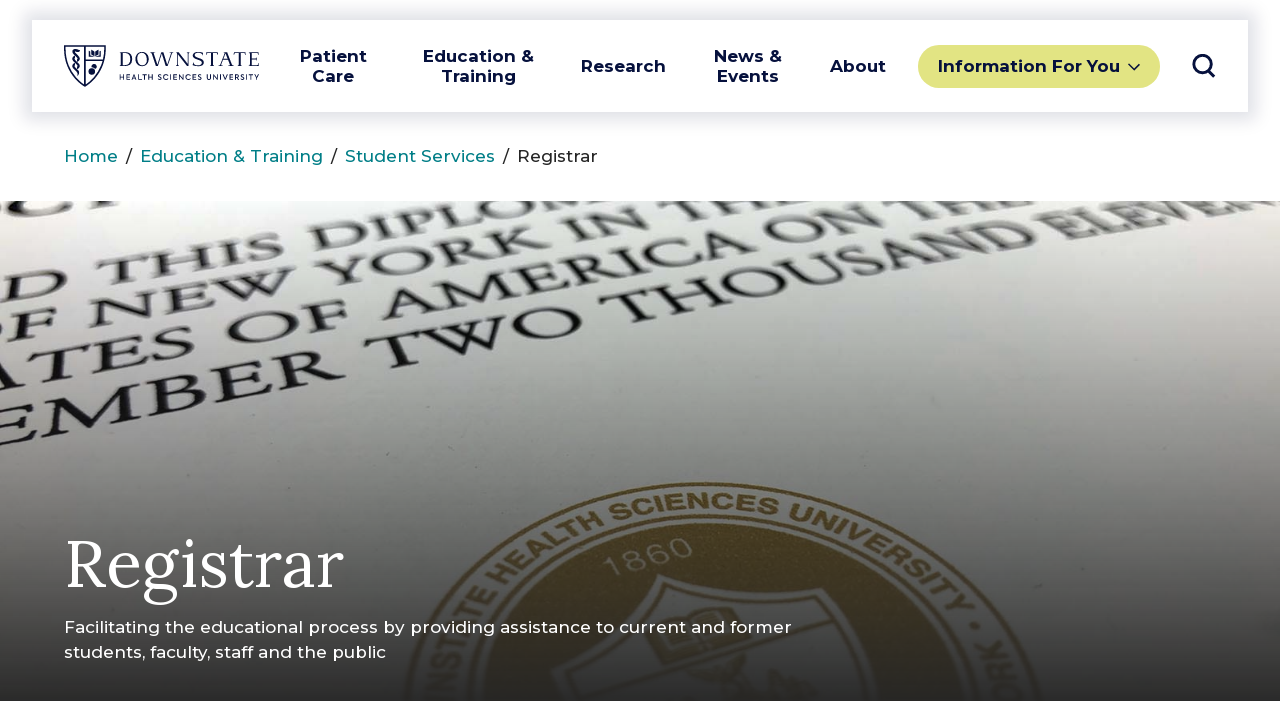

--- FILE ---
content_type: text/html; charset=UTF-8
request_url: https://www.downstate.edu/education-training/student-services/registrar/index.html
body_size: 60855
content:
<!DOCTYPE HTML><html lang="en">
   <head>
      <meta charset="UTF-8">
      <meta http-equiv="x-ua-compatible" content="ie=edge">
      <title>Registrar | SUNY Downstate</title>
      <link rel="canonical" href="https://www.downstate.edu/education-training/student-services/registrar/index.html">
      <meta name="viewport" content="width=device-width, initial-scale=1, shrink-to-fit=no">
      <meta name="Description" content="The Mission of the Office of the Registrar is to facilitate the educational process by assisting current and former students, faculty, staff and the public through providing accurate and dependable educational records             making registration processes accessible to all students offering careful and accurate guidance and instructions; and serving as a channel for accurate academic information for the campus community.">
                    <script type="text/javascript" nonce="xSbPX5Sc0VjJY8EAS17vGjEQ">
      var OUC = OUC || {};
      OUC.globalProps = OUC.globalProps || {};
      OUC.pageProps = OUC.pageProps || {};
      OUC.props = OUC.props || {};
      
      
      OUC.globalProps['path'] = "/education-training/student-services/registrar/index.html";
      OUC.globalProps['domain'] = "https://www.downstate.edu";
      OUC.globalProps['index-file'] = "index";
      OUC.globalProps['extension'] = "html";
      OUC.pageProps['breadcrumb'] = "Registrar";
      OUC.pageProps['layout-options'] = "breadcrumbs hero-content navigation";
      
      var key;
      for (key in OUC.globalProps) {
      OUC.props[key] = OUC.globalProps[key];
      }
      for (key in OUC.pageProps) {
      OUC.props[key] = OUC.pageProps[key];
      }
      
                    </script>
<link rel="preconnect" href="https://fonts.gstatic.com"/>
<link rel="preconnect" href="https://fonts.googleapis.com"/>
<link href="https://fonts.googleapis.com/css2?family=Lora:wght@400;600&family=Montserrat:wght@400;500;600;700&display=swap" rel="stylesheet"/>
<script src="https://code.jquery.com/jquery-3.6.0.min.js" integrity="sha256-/xUj+3OJU5yExlq6GSYGSHk7tPXikynS7ogEvDej/m4=" crossorigin="anonymous"></script>
<script defer="defer" src="/_resources/js/main.js"></script>
<link href="/_resources/css/main.css" rel="stylesheet"/>
<link href="/_resources/css/oustyles.css" rel="stylesheet" />
<link href="/_resources/css/custom.css" rel="stylesheet" />
<link href="/_resources/webfonts/fontawesome/css/all.min.css" rel="stylesheet" /> <!-- FontAwesome -->
<link rel="apple-touch-icon" sizes="180x180" href="/_resources/images/apple-touch-icon.png">
<link rel="icon" type="image/png" sizes="32x32" href="/_resources/images/favicon-32x32.png">
<link rel="icon" type="image/png" sizes="16x16" href="/_resources/images/favicon-16x16.png">
<link href="https://www.downstate.edu/ou-alerts/alerts-config.alerts.css?v=2.1-20250312105015" rel="stylesheet"></head>
   <body><header class="header">
   <div class="header__interior"><a href="/" class="header__logo"><span class="screen-reader-text">SUNY Downstate</span> <span class="svg svg--logo"><svg xmlns="http://www.w3.org/2000/svg" viewBox="0 0 1400 300"><g data-name="Layer Logo"><path d="M462.34 53.79q11 3.8 19.17 14.93t8.18 31.28q0 28.95-15.37 39.47a58.92 58.92 0 0 1-34 10.53H400v-3c3 0 5.05-.94 6.06-2.8s1.51-4.77 1.51-8.72V64.55q0-5.91-1.51-8.71C405.05 54 403 53 400 53v-3h40.3a67.3 67.3 0 0 1 22 3.79m3.19 79.69Q476.07 123 476.05 100t-10.52-33.48Q455 56.07 437.27 56.06h-16.06v87.88h16.06q17.73 0 28.26-10.46M786.93 53q-5.46 0-8.64 2.66a18.55 18.55 0 0 0-5.16 8.1L744.19 150H730l-27.92-90-28 90H659.8L631 63.79a17.79 17.79 0 0 0-5-8c-2.11-1.82-5-2.73-8.63-2.73V50H656v3c-4.35 0-7.38.46-9.1 1.36a4.51 4.51 0 0 0-2.57 4.25 19.67 19.67 0 0 0 1.06 5.15l25.3 76.36L698.89 50h14.25l28 90.15 25.6-76.36a15.62 15.62 0 0 0 1.21-5.3 4.38 4.38 0 0 0-2.65-4.1c-1.76-.9-4.76-1.36-9-1.36V50h30.61Zm16.79 94q4.54 0 6.06-2.81c1-1.87 1.52-4.78 1.51-8.71V64.55q0-5.91-1.51-8.71c-1-1.87-3-2.81-6.06-2.84v-3h18.92l65.77 84.7V64.55c0-3.94-.5-6.84-1.52-8.71s-3-2.8-6-2.8V50h21.21v3c-3 0-5.06.93-6.06 2.8s-1.52 4.77-1.52 8.71V150h-11.39l-65.78-84.7v70.15c0 4 .51 6.86 1.52 8.71s3 2.79 6.06 2.81v3h-21.21Zm302.69-75.94-2.88.46q-1.21-8.94-4.39-12.2t-9.09-3.26h-20.31v79.39c0 4 .51 6.85 1.52 8.72s3 2.8 6.06 2.8v3h-28.79v-3c3 0 5-.94 6.06-2.8s1.52-4.77 1.52-8.72V56.06h-20.31c-3.93 0-7 1.09-9.08 3.26s-3.59 6.24-4.4 12.2l-2.88-.46 2.12-18 .46-3h81.81l.46 3Zm103.13 73.25a13.91 13.91 0 0 0 8.86 2.66v3h-38.78v-3q6.21 0 8.78-1.21a4 4 0 0 0 2.6-3.76 18.73 18.73 0 0 0-1.36-5.61l-12.27-32h-35.46l-12.27 32a18.73 18.73 0 0 0-1.36 5.61 4 4 0 0 0 2.57 3.79c1.72.81 4.65 1.22 8.79 1.21v3H1109v-3a14.05 14.05 0 0 0 8.86-2.66 17.53 17.53 0 0 0 5.38-8l29.08-75.6a10.9 10.9 0 0 0 .61-3.49 3.48 3.48 0 0 0-1.74-3.18c-1.17-.7-3.21-1.06-6.13-1.06V50H1171l33.18 86.36a17.4 17.4 0 0 0 5.38 7.95m-65.22-46h30.75l-15.45-39.84Zm160.53-27.25-2.88.46q-1.21-8.94-4.4-12.2t-9.08-3.26h-20.31v79.39c0 4 .51 6.85 1.52 8.72s3 2.8 6.06 2.8v3H1247v-3c3 0 5-.94 6-2.8s1.53-4.77 1.53-8.72V56.06h-20.31q-5.91 0-9.09 3.26t-4.4 12.2l-2.87-.46L1220 53l.45-3h81.82l.46 3Zm95.13 57.88-2.12 18-.46 3H1327v-3c3 0 5-.94 6.06-2.8s1.52-4.77 1.52-8.72V64.55q0-5.91-1.52-8.71c-1-1.87-3-2.81-6.06-2.84v-3h68.94l.45 3 2.12 18-2.88.46q-1.22-8.94-4.39-12.2t-9.09-3.26h-33.94v40.22h20.91q5.91 0 8.71-1.52t2.8-6.06h3v21.21h-3q0-4.55-2.8-6.06t-8.71-1.51h-20.91v41.66h35.46c3.94 0 7-1.09 9.09-3.26s3.58-6.23 4.39-12.19ZM518.52 73.49a44.48 44.48 0 0 1 16.67-18.33Q546 48.5 560.41 48.5t25.22 6.66a44.39 44.39 0 0 1 16.66 18.33 58.47 58.47 0 0 1 5.83 26.51 58.4 58.4 0 0 1-5.83 26.5 44.33 44.33 0 0 1-16.66 18.33q-10.83 6.67-25.22 6.67t-25.22-6.67a44.29 44.29 0 0 1-16.67-18.33 58.4 58.4 0 0 1-5.83-26.5 58.47 58.47 0 0 1 5.83-26.51m19.62 60.74q9.24 10.91 24.24 10.91c1 0 2.72-.1 5.15-.31q13-1.52 20.22-11.88t7.19-26.74a84.37 84.37 0 0 0-.76-10.3q-2.26-19.23-11.51-30.14t-24.23-10.91c-1 0-2.73.1-5.15.3a27.36 27.36 0 0 0-20.22 11.89q-7.22 10.36-7.2 26.74a84.37 84.37 0 0 0 .76 10.3q2.26 19.23 11.51 30.14m426.4-42.72c-23.48-7.62-26.33-14.7-26.33-19.68 0-5.62 3.21-17.28 25.81-17.28 30.17 0 28.59 18.09 28.59 18.09l3-.45L998 55s-11.62-6.48-35-6.48c-27.43 0-38.47 12.79-38.47 26.51 0 10.17 5.83 19.72 34.38 28.77 29.13 9.24 30.29 16.69 30.29 23 0 12.31-10.86 18.68-28.16 18.68-18.2 0-31.88-8.16-30.28-20l-3.5.53-3.87 17.3s14.47 8.18 40 8.18c23 0 40-7.47 40-26.41.06-16.99-9.75-24.08-38.85-33.57ZM400 210h6.23v16.6h19.06V210h6.23v40h-6.23v-17.38h-19.06V250H400Zm47.93 0h25.56v5.9h-19.33v10.89h17.92v5.9h-17.92v11.41h19.39v5.9h-25.62Zm61.9 30.14H495.1l-3.79 9.86h-6.71l15.92-40h4.06l15.76 40h-6.72Zm-12.72-5.74h10.83l-5.42-14.51Zm35.21-24.4h6.23v34h21.12v6h-27.35Zm31.22 6v-6h29.73v6h-11.7v34h-6.33v-34Zm41.77-6h6.22v16.6h19.07V210h6.23v40h-6.23v-17.38h-19.07V250h-6.22Zm67.4 32.69 4.23-4.06a11.19 11.19 0 0 0 9.91 6.12c4.28 0 6.82-2.55 6.82-5.47 0-2.49-1.84-4-3.95-5.15-2.65-1.35-5.9-2.44-8.67-4.06-3.46-2.11-6.06-5.14-6.06-9.69 0-6.18 4.93-11.11 12.56-11.11a15.38 15.38 0 0 1 12.19 5.73l-3.85 4.27a10.79 10.79 0 0 0-8.28-4.11c-3.42 0-6 1.89-6 4.87 0 2.33 1.62 3.79 3.36 4.77 2.16 1.24 6.66 3 9.42 4.6 3.63 2 6.12 4.93 6.12 9.53 0 6.88-5.74 11.7-13.7 11.7a15.84 15.84 0 0 1-14.1-7.94Zm38.91-12.57a20.4 20.4 0 0 1 20.74-20.85c7.42 0 13.87 3.58 17.22 8.62l-4.44 4a15.7 15.7 0 0 0-12.62-6.55 14.37 14.37 0 0 0-14.46 14.78 14 14 0 0 0 14.41 14.46 16.09 16.09 0 0 0 12.89-6.49l4.44 3.91a21.7 21.7 0 0 1-17.6 8.62c-11.32-.02-20.58-8.26-20.58-20.5Zm57.2-20.12v40h-6.23v-40Zm16.31 0h25.56v5.9h-19.33v10.89h17.92v5.9h-17.92v11.41h19.38v5.9h-25.61Zm72.87 0v40h-3.68l-22.91-27.13V250h-6.21v-40h3.25l23.34 27.35V210Zm14.06 20.12a20.4 20.4 0 0 1 20.74-20.85c7.42 0 13.87 3.58 17.23 8.62l-4.45 4a15.7 15.7 0 0 0-12.58-6.55 14.37 14.37 0 0 0-14.46 14.78 14 14 0 0 0 14.4 14.46 16.09 16.09 0 0 0 12.89-6.49l4.44 3.89a21.7 21.7 0 0 1-17.6 8.62c-11.35 0-20.61-8.24-20.61-20.48Zm51-20.12h25.56v5.9h-19.33v10.89h17.93v5.9h-17.93v11.41h19.39v5.9h-25.62Zm36.76 32.69 4.22-4.06a11.21 11.21 0 0 0 9.91 6.12c4.28 0 6.83-2.55 6.83-5.47 0-2.49-1.84-4-4-5.15-2.65-1.35-5.9-2.44-8.66-4.06-3.47-2.11-6.07-5.14-6.07-9.69 0-6.18 4.93-11.11 12.57-11.11a15.36 15.36 0 0 1 12.22 5.73l-3.84 4.29a10.8 10.8 0 0 0-8.29-4.11c-3.41 0-6 1.89-6 4.87 0 2.33 1.62 3.79 3.35 4.77 2.17 1.24 6.66 3 9.43 4.6 3.62 2 6.12 4.93 6.12 9.53 0 6.88-5.74 11.7-13.71 11.7a15.84 15.84 0 0 1-14.08-8Zm65.61-6.55V210h6.23v25.34c0 6.12 3.25 9.26 8.61 9.26s8.55-3.35 8.55-9.26V210h6.29v26.16c0 9.47-6.34 14.56-14.84 14.56s-14.84-5.11-14.84-14.58ZM1104 210v40h-3.68l-22.91-27.13V250h-6.18v-40h3.25l23.34 27.35V210Zm22.6 0v40h-6.23v-40Zm49.81 0-16.84 40h-4.17l-17-40h7.15l12 29.73 11.93-29.73Zm12 0h25.56v5.9h-19.37v10.89h17.93v5.9h-17.93v11.41h19.4v5.9h-25.61Zm51.59 24.29h-5.3V250h-6.23v-40h14.13c8.78 0 13 6 13 12.18a11.7 11.7 0 0 1-8.94 11.54l10.67 16.3h-7.53Zm-5.3-5.79h6.93c5.47 0 7.47-3.2 7.47-6.39s-2.16-6.23-6.5-6.23h-7.9Zm31.83 14.19 4.22-4.06a11.21 11.21 0 0 0 9.91 6.12c4.28 0 6.82-2.55 6.82-5.47 0-2.49-1.84-4-4-5.15-2.65-1.35-5.9-2.44-8.66-4.06-3.47-2.11-6.07-5.14-6.07-9.69 0-6.18 4.93-11.11 12.56-11.11a15.38 15.38 0 0 1 12.19 5.73l-3.85 4.27a10.76 10.76 0 0 0-8.28-4.11c-3.41 0-6 1.89-6 4.87 0 2.33 1.63 3.79 3.36 4.77 2.17 1.24 6.66 3 9.42 4.6 3.63 2 6.12 4.93 6.12 9.53 0 6.88-5.74 11.7-13.7 11.7a15.83 15.83 0 0 1-14-8Zm48-32.69v40h-6.23v-40Zm12 6v-6h29.73v6h-11.7v34h-6.33v-34Zm59.74 19.76V250H1380v-14.24L1366.42 210h7l9.7 19.39L1393 210h7ZM0 0v22.5C0 221.25 150 300 150 300s150-78.75 150-277.5V0Zm83 227.78A302 302 0 0 1 33.65 145c-14.86-37.63-22.4-78.83-22.4-122.5V11.25h133.13v272.21C129 273.24 105.18 254.32 83 227.78Zm134.06 0c-22.21 26.55-46 45.47-61.4 55.68v-169.1h121A307.92 307.92 0 0 1 266.35 145 302 302 0 0 1 217 227.78ZM288.75 22.5a345.6 345.6 0 0 1-9.25 80.61H155.63V11.25h133.12Zm-70 27.58a8.13 8.13 0 0 0-4.08-7l-19.54-11.2v35L218.78 80Zm28.56-18.2L227.8 43a8.13 8.13 0 0 0-4.08 7v30l23.62-13.2Zm16.88 7.77-10.13 5.84v27.93l-30.34 9.08h40.5ZM218.78 82.5l-30.37-9.08V45.49l-10.13-5.84V82.5ZM199.42 166a23.5 23.5 0 1 1-23.5 23.5 23.5 23.5 0 0 1 23.5-23.5Zm16.88-30.89a18.78 18.78 0 0 0-18 24.16h1.1a30.23 30.23 0 0 1 24.08 12 18.77 18.77 0 0 0-7.2-36.1ZM80.29 45.7c3.4-1.94 5.57 1.41 10.74 3a24.72 24.72 0 0 0 16-.9c4.74-2.11 6.84-5.1 7.44-6.85.82-2.43.25-4.28-2.42-5.11a45.42 45.42 0 0 1-7.37-2.34 92.9 92.9 0 0 0-14.38-5.23C82.29 26.14 60 25.87 60 46c0 9.13 6.59 16.87 11.66 21.94l20.08 20.12c2.47 2.72 5.43 6.17 5.43 9.17a5.18 5.18 0 0 1-3.42 4.77v18s10.72-1.87 16.17-12c7-13.06.85-23.54-8.13-32.44L80.91 54.18c-3.34-3.1-3.25-6.98-.62-8.48Zm21.5 82.36c9 8.9 15.17 19.38 8.13 32.44-5.45 10.13-16.17 12-16.17 12v-18a5.2 5.2 0 0 0 3.42-4.76c0-3-3-6.45-5.43-9.17l-21-21.11c-9-8.91-15.17-19.39-8.13-32.45C68 76.87 78.75 75 78.75 75v18a5.2 5.2 0 0 0-3.42 4.76c0 3 3 6.45 5.43 9.17ZM70.71 172c-9-8.91-15.17-19.39-8.13-32.45 5.45-10.13 16.17-12 16.17-12v18a5.2 5.2 0 0 0-3.42 4.76c0 3 3 6.45 5.43 9.17l20.08 20.15c5.07 5.07 7.91 9.59 7.91 19.09 0 14.24-15 26.32-15 26.32s9.89-20-2.36-32.36Z" class="cls-1-logo" data-name="Layer Logo 2"/></g></svg> </span></a><button class="header__toggle header__toggle--menu" aria-expanded="false" data-popup="data-popup"><span class="screen-reader-text">Toggle Navigation</span><span class="svg svg--navicon"><svg xmlns="http://www.w3.org/2000/svg" viewBox="0 0 8 8">
               <path d="M8 .5v1H0v-1zm-8 4h8v-1H0zm0 3h8v-1H0z"/></svg></span></button><div class="header__flyout header__flyout--menu">
         <p class="header__heading">Menu</p>
         <nav class="header__nav header__nav--menu">
            <ul>
               <li><button class="header__nav__toggle header__nav__toggle--menu" aria-expanded="false" data-popup="data-popup">Patient Care</button><ul>
                     <li>
                        <ul class="header__nav__featured">
                           <li><a href="/patient-care/index.html">Patient Care Overview</a></li>
                           <li><a href="/patient-care/about/index.html">University Hospital at Downstate</a></li>
                           <li><a href="/patient-care/healthcare-in-brooklyn/index.html">Downstate Health</a></li>
                           <li><a href="/patient-care/university-physicians-of-brooklyn/index.html">Downstate Health Physicians</a></li>
                        </ul>
                     </li>
                     <li><button class="header__nav__toggle header__nav__toggle--sub" aria-expanded="false" data-popup=" ">
                           			For Patients</button><ul>
                           <li><a href="/patient-care/find-a-doctor.html">Find a Doctor</a></li>
                           <li><a href="/patient-care/find-treatment/index.html">Find Treatment</a></li>
                           <li><a href="/patient-care/find-treatment/areas-of-care/index.html">Areas of Care</a></li>
                           <li><a href="/patient-care/patient-family-support/index.html">Patient &amp; Family Support</a></li>
                           <li><a href="/patient-care/patient-family-support/insurance-billing/index.html">Insurance &amp; Billing</a></li>
                           <li><a href="/research/administration/clinical-trials/for-patients.html">Find a Clinical Trial</a></li>
                        </ul>
                     </li>
                     <li><button class="header__nav__toggle header__nav__toggle--sub" aria-expanded="false" data-popup=" ">
                           			For Doctors &amp; Staff</button><ul>
                           <li><a href="/patient-care/nursing-services/index.html">Nursing Services</a></li>
                           <li><a href="/patient-care/lab-services/index.html">Lab Services</a></li>
                           <li><a href="/patient-care/lab-services/pathology.html">Pathology</a></li>
                        </ul>
                     </li>
                  </ul><button class="header__nav__close"><span class="screen-reader-text">Close Submenu</span><span class="svg svg--close"><svg xmlns="http://www.w3.org/2000/svg" viewBox="0 0 14.142 14.142">
                           <path d="M12.728 0L7.071 5.657 1.414 0 0 1.414l5.657 5.657L0 12.728l1.414 1.414 5.657-5.657 5.657 5.657 1.414-1.414-5.657-5.657 5.657-5.657z"/></svg></span></button></li>
               <li><button class="header__nav__toggle header__nav__toggle--menu" aria-expanded="false" data-popup="data-popup">Education &amp; Training</button><ul>
                     <li>
                        <ul class="header__nav__featured">
                           <li><a href="/education-training/index.html">Education &amp; Training Overview</a></li>
                           <li><a href="/education-training/downstate-experience/index.html">The Downstate Experience</a></li>
                           <li><a href="/education-training/program-finder.html">Find Your Program</a></li>
                           <li><a href="/education-training/fellowship-residency-programs/index.html">Residencies &amp; Fellowships</a></li>
                           <li><a title="New location for the Library website" href="/education-training/medical-research-library/index.html">The Medical Research Library of Brooklyn</a></li>
                        </ul>
                     </li>
                     <li><button class="header__nav__toggle header__nav__toggle--sub" aria-expanded="false" data-popup=" ">
                           			Colleges &amp; Schools</button><ul>
                           <li><a href="/education-training/college-of-medicine/index.html">College of Medicine</a></li>
                           <li><a href="/education-training/college-of-nursing/index.html">College of Nursing</a></li>
                           <li><a href="/education-training/school-of-graduate-studies/index.html">School of Graduate Studies</a></li>
                           <li><a href="/education-training/school-of-health-professions/index.html">School of Health Professions</a></li>
                           <li><a href="/education-training/school-of-public-health/index.html">School of Public Health</a></li>
                        </ul>
                     </li>
                     <li><button class="header__nav__toggle header__nav__toggle--sub" aria-expanded="false" data-popup=" ">
                           			Offices &amp; Centers</button><ul>
                           <li><a href="/education-training/academic-affairs/index.html">Office of Academic Affairs</a></li>
                           <li><a href="/education-training/student-affairs/index.html">Office of Student Affairs</a></li>
                           <li><a href="/education-training/student-services/index.html">Student Services</a></li>
                           <li><a href="/education-training/graduate-medical-education/index.html">Graduate Medical Education</a></li>
                           <li><a href="/education-training/center-for-healthcare-simulation/index.html">Center for Healthcare Simulation</a></li>
                           <li><a href="/about/our-administration/office-for-institutional-equity/index.html">Office for Institutional Equity</a></li>
                        </ul>
                     </li>
                  </ul><button class="header__nav__close"><span class="screen-reader-text">Close Submenu</span><span class="svg svg--close"><svg xmlns="http://www.w3.org/2000/svg" viewBox="0 0 14.142 14.142">
                           <path d="M12.728 0L7.071 5.657 1.414 0 0 1.414l5.657 5.657L0 12.728l1.414 1.414 5.657-5.657 5.657 5.657 1.414-1.414-5.657-5.657 5.657-5.657z"/></svg></span></button></li>
               <li><button class="header__nav__toggle header__nav__toggle--menu" aria-expanded="false" data-popup="data-popup">Research</button><ul>
                     <li>
                        <ul class="header__nav__featured">
                           <li><a href="/research/index.html">Research Overview</a></li>
                           <li><a href="/research/office-of-svpr/index.html">Office of the Senior Vice President of Research</a></li>
                           <li><a href="/research/administration/index.html">Office of Research Administration</a></li>
                           <li><a href="/research/centers-departments/index.html">Research Centers &amp; Departments</a></li>
                        </ul>
                     </li>
                     <li><button class="header__nav__toggle header__nav__toggle--sub" aria-expanded="false" data-popup=" ">
                           			Research Opportunities</button><ul>
                           <li><span style="font-family: var(--body);"></span><a style="background-color: white; font-family: var(--body);" href="/research/research-services/index.html">Research Related Services</a></li>
                           <li><a href="/research/administration/compliance-training/index.html">Research Compliance &amp; Training</a></li>
                           <li><a href="/research/administration/clinical-trials/index.html">Clinical Trials</a></li>
                        </ul>
                     </li>
                     <li><button class="header__nav__toggle header__nav__toggle--sub" aria-expanded="false" data-popup=" ">
                           			Getting Research Done</button><ul>
                           <li><a href="/research/biotech-incubators/index.html">Downstate Biotechnology Incubator</a></li>
                           <li><a href="/research/biotech-incubators/tech-at-710.html">Tech @ 710</a></li>
                           <li><a href="/research/biotech-incubators/company-profiles.html">Incubator Company Profiles</a></li>
                           <li><a href="/research/biotech-incubators/internships.html">Biotechnology Incubator Application</a></li>
                        </ul>
                     </li>
                  </ul><button class="header__nav__close"><span class="screen-reader-text">Close Submenu</span><span class="svg svg--close"><svg xmlns="http://www.w3.org/2000/svg" viewBox="0 0 14.142 14.142">
                           <path d="M12.728 0L7.071 5.657 1.414 0 0 1.414l5.657 5.657L0 12.728l1.414 1.414 5.657-5.657 5.657 5.657 1.414-1.414-5.657-5.657 5.657-5.657z"/></svg></span></button></li>
               <li><button class="header__nav__toggle header__nav__toggle--menu" aria-expanded="false" data-popup="data-popup">News &amp; Events</button><ul>
                     <li>
                        <ul class="header__nav__featured">
                           <li><a href="/news-events/index.html">News &amp; Events Overview</a></li>
                           <li><a href="/news-events/communications-marketing/index.html">Office of Communications &amp; Marketing</a></li>
                           <li><a href="/news-events/upcoming-events/index.html">Upcoming Events</a></li>
                        </ul>
                     </li>
                     <li><button class="header__nav__toggle header__nav__toggle--sub" aria-expanded="false" data-popup=" ">
                           			Resources</button><ul>
                           <li><a href="/news-events/communications-marketing/new-media-services/index.html">New Media Services</a></li>
                           <li><a href="/news-events/communications-marketing/classroom-services/index.html">Classroom Services</a></li>
                           <li><a href="/policies/index.html">Forms &amp; Policies</a></li>
                        </ul>
                     </li>
                     <li><button class="header__nav__toggle header__nav__toggle--sub" aria-expanded="false" data-popup=" ">
                           			Publications</button><ul>
                           <li><a href="/about/office-of-the-president/presidents-bulletin/index.html">Presidents Bulletin</a></li>
                           <li><a href="/news-events/news/index.html">News Releases</a></li>
                           <li><a href="/news-events/media-requests.html">Media Requests</a></li>
                        </ul>
                     </li>
                  </ul><button class="header__nav__close"><span class="screen-reader-text">Close Submenu</span><span class="svg svg--close"><svg xmlns="http://www.w3.org/2000/svg" viewBox="0 0 14.142 14.142">
                           <path d="M12.728 0L7.071 5.657 1.414 0 0 1.414l5.657 5.657L0 12.728l1.414 1.414 5.657-5.657 5.657 5.657 1.414-1.414-5.657-5.657 5.657-5.657z"/></svg></span></button></li>
               <li><button class="header__nav__toggle header__nav__toggle--menu" aria-expanded="false" data-popup="data-popup">About</button><ul>
                     <li>
                        <ul class="header__nav__featured">
                           <li><a href="/about/index.html">About Downstate Overview</a></li>
                           <li><a href="/about/office-of-the-president/index.html">Office of the President</a></li>
                           <li><a href="/about/our-administration/index.html">Our Administration</a></li>
                           <li><a href="/about/societies-funds/index.html">Societies &amp; Funds</a></li>
                        </ul>
                     </li>
                     <li><button class="header__nav__toggle header__nav__toggle--sub" aria-expanded="false" data-popup=" ">
                           			Outside Downstate</button><ul>
                           <li><a href="/about/community-impact/index.html">Community Impact</a></li>
                           <li><a href="https://www.arthurasheinstitute.org/">Arthur Ashe Institute for Urban Health</a></li>
                           <li><a href="http://www.bhdc.nyc/">Brooklyn Health Disparities Center</a></li>
                        </ul>
                     </li>
                     <li><button class="header__nav__toggle header__nav__toggle--sub" aria-expanded="false" data-popup=" ">
                           			Inside Downstate</button><ul>
                           <li><a href="/about/fast-facts.html">Fast Facts</a></li>
                           <li><a href="/about/our-mission.html">Our Mission</a></li>
                           <li><a href="/about/our-administration/faculty/index.html">Faculty</a></li>
                           <li><a href="/about/contact-us/index.html">Contact Us</a></li>
                           <li><a href="/about/societies-funds/development-philanthropy/index.html">Office of Development &amp; Philanthropy</a></li>
                           <li><a href="/about/our-administration/information-services-technology/index.html">Division of Information Services</a></li>
                        </ul>
                     </li>
                  </ul><button class="header__nav__close"><span class="screen-reader-text">Close Submenu</span><span class="svg svg--close"><svg xmlns="http://www.w3.org/2000/svg" viewBox="0 0 14.142 14.142">
                           <path d="M12.728 0L7.071 5.657 1.414 0 0 1.414l5.657 5.657L0 12.728l1.414 1.414 5.657-5.657 5.657 5.657 1.414-1.414-5.657-5.657 5.657-5.657z"/></svg></span></button></li>
            </ul>
         </nav>
         <nav class="header__audience"><button class="header__audience__toggle" aria-expanded="false" data-popup="data-popup">Information For You</button><ul>
               <li><a href="/patient-care/index.html">Patients</a></li>
               <li><a href="/education-training/student-services/admissions/">Prospective Students</a></li>
               <li><a href="/for-students/index.html">For Current Students</a></li>
               <li><a href="/for-faculty-staff/index.html">For Faculty &amp; Staff</a></li>
               <li><a href="/patient-care/university-physicians-of-brooklyn/index.html">Healthcare Provider</a></li>
               <li><a href="/education-training/alumni/index.html">Alumni</a></li>
               <li><a href="/about/community-impact/index.html">Community Resources</a></li>
               <li><a href="/about/societies-funds/development-philanthropy/index.html">Give Now</a></li>
            </ul>
         </nav>
      </div><button class="header__close header__close--menu"><span class="screen-reader-text">Close Navigation</span><span class="svg svg--close"><svg xmlns="http://www.w3.org/2000/svg" viewBox="0 0 14.142 14.142">
               <path d="M12.728 0L7.071 5.657 1.414 0 0 1.414l5.657 5.657L0 12.728l1.414 1.414 5.657-5.657 5.657 5.657 1.414-1.414-5.657-5.657 5.657-5.657z"/></svg></span></button><button class="header__toggle" aria-expanded="false" data-popup="data-popup"><span class="screen-reader-text">Toggle Search</span><span class="svg svg--search"><svg xmlns="http://www.w3.org/2000/svg" fill="none" viewBox="0 0 24.707 24.707">
               <path d="M10.844 1.353a9 9 0 00-8.99 9 9 9 0 009 9 9 9 0 009-9 9 9 0 00-9-9 9 9 0 00-.01 0zm6.01 16l6 6z"/></svg></span></button><div class="header__flyout header__flyout--search">
         <p class="header__heading">Search</p>
         <div class="header__search">
            <form class="header__search__form" method="get" action="/search/"><label class="header__search__label"><span class="screen-reader-text">Search</span><input type="search" name="q" id="q" class="header__search__input" placeholder="What are you looking for?"><input type="hidden" name="domains" value="www.downstate.edu"><input type="hidden" name="sitesearch" value="www.downstate.edu"></label><button class="header__search__submit">Go</button></form>
         </div>
         <p class="header__subheading">Popular Search Resources for</p>
         <nav class="header__nav header__nav--search">
            <ul>
               <li><button class="header__nav__toggle" aria-expanded="false" data-popup=" "><span class="header__nav__hide">Popular</span> Patient <span class="header__nav__hide">Resources</span></button><ul>
                     <li><a href="/patient-care/patient-family-support/index.html">Patient &amp; Family Support</a></li>
                     <li><a href="/patient-care/find-treatment/areas-of-care/index.html">Areas of Care</a></li>
                     <li><a href="/patient-care/find-treatment/treatment-centers/index.html">Treatment Centers</a></li>
                  </ul>
               </li>
               <li><button class="header__nav__toggle" aria-expanded="false" data-popup=" "><span class="header__nav__hide">Popular</span> Student <span class="header__nav__hide">Resources</span></button><ul>
                     <li><a href="/education-training/student-services/index.html">Student Services</a></li>
                     <li><a href="/education-training/student-services/admissions/index.html">Student Admissions</a></li>
                     <li><a href="https://outlook.office.com/">Email</a></li>
                     <li><a href="/education-training/academic-calendars/index.html">Academic Calendars</a></li>
                  </ul>
               </li>
               <li><button class="header__nav__toggle" aria-expanded="false" data-popup=" "><span class="header__nav__hide">Popular</span> Faculty &amp; Staff <span class="header__nav__hide">Resources</span></button><ul>
                     <li><a href="/about/our-administration/human-resources/self-service.html">Self Service</a></li>
                     <li><a href="/about/our-administration/index.html">Our Administration</a></li>
                     <li><a href="/about/search-directories/index.html">Searches &amp; Directories</a></li>
                     <li><a href="/faculty/index.html">Faculty Directory</a></li>
                  </ul>
               </li>
            </ul>
         </nav>
      </div><button class="header__close"><span class="screen-reader-text">Close Search</span><span class="svg svg--close"><svg xmlns="http://www.w3.org/2000/svg" viewBox="0 0 14.142 14.142">
               <path d="M12.728 0L7.071 5.657 1.414 0 0 1.414l5.657 5.657L0 12.728l1.414 1.414 5.657-5.657 5.657 5.657 1.414-1.414-5.657-5.657 5.657-5.657z"/></svg></span></button></div>
</header>
<!-- Google tag (gtag.js) -->
<script nonce="xSbPX5Sc0VjJY8EAS17vGjEQ" async src="https://www.googletagmanager.com/gtag/js?id=G-Z9BLWZHRV9"></script>
<script nonce="xSbPX5Sc0VjJY8EAS17vGjEQ">
  window.dataLayer = window.dataLayer || [];
  function gtag(){dataLayer.push(arguments);}
  gtag('js', new Date());

  gtag('config', 'G-Z9BLWZHRV9');
</script>
<!-- Google Tag Manager -->
<script nonce="xSbPX5Sc0VjJY8EAS17vGjEQ">
(function(w,d,s,l,i){w[l]=w[l]||[];w[l].push({'gtm.start':
new Date().getTime(),event:'gtm.js'});var f=d.getElementsByTagName(s)[0],
j=d.createElement(s),dl=l!='dataLayer'?'&l='+l:'';j.async=true;j.src=
'https://www.googletagmanager.com/gtm.js?id='+i+dl;f.parentNode.insertBefore(j,f);
})(window,document,'script','dataLayer','GTM-W24PPJ4');</script>
<!-- End Google Tag Manager -->      <div class="breadcrumbs"><a href="https://www.downstate.edu/">Home</a><span class="breacrumbs__separator">/</span><a href="https://www.downstate.edu/education-training/">Education &amp; Training</a><span class="breacrumbs__separator">/</span><a href="https://www.downstate.edu/education-training/student-services/">Student Services</a><span class="breacrumbs__separator">/</span>Registrar</div>
      <div class="hero" style="background-image: url(/education-training/student-services/registrar/_images/registrar-diploma-hero.jpg);">
         <div class="hero__container">
            <div class="hero__text">
               <h1 class="hero__title">Registrar</h1><span>Facilitating the educational process by providing assistance to current and former
                  students, faculty, staff and the public</span></div>
         </div>
      </div>
      <nav class="secnav"><button class="secnav__toggle" aria-expanded="false">In this Section</button><ul class="secnav__list"><li><a href="/education-training/student-services/registrar/programs-of-study/index.html">Programs of Study</a></li> 
<li><a href="/education-training/student-services/registrar/catalog/index.html">Course Catalog / Curricula / Electives</a></li> 
<li><a href="/education-training/student-services/registrar/class-meeting/index.html">Class Meeting Materials</a></li> 
<li><a href="/education-training/student-services/registrar/visiting/index.html">Visiting Students</a></li> 
<li><a href="/education-training/student-services/registrar/hours.html">Hours</a></li> 
<li><a href="/education-training/student-services/registrar/about.html">About Us</a></li> 
<li><a href="/education-training/student-services/registrar/staff.html">Staff</a></li> 
<li><a href="/education-training/student-services/registrar/forms.html">Forms</a></li> 
<li><a href="/education-training/student-services/registrar/catalog/college-of-medicine/grading-system.html">Grading System</a></li> 
<li><a href="https://www.parchment.com/u/registration/5396812/institution">Order Transcripts/Licensures</a></li> 
<li><a href="/education-training/student-services/registrar/transcript-keys.html">Transcript Keys</a></li> 
<li><a href="/education-training/student-services/registrar/hipaa-training.html">Student HIPAA/Compliance Training </a></li> 
<li><a href="/education-training/student-services/registrar/bls-certification.html">Basic Life Support Certification</a></li> 
<li><a href="/education-training/student-services/registrar/ediploma.html">Verify Your EDiploma</a></li> 
</ul>
      </nav>
      <div class="hHq9Z">
         
         <div data-hveid="CA4QAA">
            
            <div class="gyEfO">
               
               <div class="wDYxhc NFQFxe viOShc LKPcQc" data-md="221" data-hveid="CBQQAA" data-ved="2ahUKEwjE2rr-7cD_AhVYmGoFHba0DAMQnKEBegQIFBAA">
                  
                  <div class="ZxoDOe yGdMVd">
                     
                     <div class="UFE1qd">
                        
                        <div class="EGmpye">
                           
                           <div class="wx62f PZPZlf x7XAkb" data-attrid="subtitle">
                              
                              <div class="panel-list">
                                 <div class="panel-list__container">
                                    <div class="panel-list__col">
                                       
                                       <h2 class="h5">Verifications</h2>
                                       
                                       <p>SUNY Downstate has authorized the National Student Clearinghouse to provide enrollment
                                          and degree verifications. The National Student Clearinghouse can be contacted at:</p>
                                       
                                       <p><strong>National Student Clearinghouse</strong><br>2300 Dulles Station Boulevard,<br>Suite 300<br>Herndon, VA 20171<br><a href="https://www.degreeverify.org">degreeverify.org</a></p>
                                       </div>
                                    <div class="panel-list__col panel-list__col--alt">
                                       
                                       <h2 class="h5">Information Resources</h2>
                                       
                                       <ul>
                                          
                                          <li><a href="/education-training/student-affairs/leave-of-absence/index.html">Requesting a Leave of Absence</a></li>
                                          
                                          <li><a href="/education-training/student-services/admissions/establishing-ny-residency.html">Establishing New York State Residency Status</a></li>
                                          
                                          <li><a href="/education-training/student-affairs/commencement/index.html">Commencement</a></li>
                                          
                                          <li><a href="/education-training/student-services/financial-aid/veteran-benefits.html">Veterans Benefits</a></li>
                                          </ul>
                                       </div>
                                    <div class="panel-list__col panel-list__col--alt">
                                       
                                       <h2 class="h5">Student Registration</h2>
                                       
                                       <ul>
                                          
                                          <li>&nbsp;</li>
                                          
                                          <li><a href="https://bannerprod.downstate.edu">Course Schedule: School of Health Professions (SOHP)</a></li>
                                          
                                          <li><a href="https://bannerprod.downstate.edu">Course Schedule: Nursing</a></li>
                                          
                                          <li><a href="/education-training/school-of-public-health/for-current-students/course-schedules.html">Course Schedule: Public Health</a></li>
                                          </ul>
                                       </div>
                                 </div>
                              </div>
                              </div>
                           </div>
                        </div>
                     </div>
                  </div>
               </div>
            </div>
         </div>
      
      <div class="overlay overlay--flip">
         <div class="overlay__main">
            <div class="overlay__image"><img src="/_resources/images/1200-600-hours.jpg" alt="Today's Hours" width="1200" height="600"></div>
            <div class="overlay__content">
               <h2 class="h4">Today's Hours</h2>
               
               <div id="api_hours_today_iid1215_lid1736"></div>
               
               <div class="overlay__meta">
                  
                  <p><a class="link" href="/education-training/student-services/registrar/hours.html">Weekly Calendar</a></p>
                  </div>
            </div>
         </div>
         <div class="overlay__caption">&nbsp;</div>
      </div>
      
      <p>&nbsp;</p>
      <footer class="footer">
   <div class="footer__container">
      <div class="footer__grid">
         <div class="footer__block footer__block--center footer__block--offset"><a href="/" class="footer__logo"><span class="screen-reader-text">SUNY Downstate</span> <span class="svg svg--logo_footer"><svg xmlns="http://www.w3.org/2000/svg" viewBox="0 0 1000 700.72"><g id="Layer_2" data-name="Layer 2"><g id="Layer_1-2" data-name="Layer 1"><path class="cls-1" d="M62.34,503.79q11,3.79,19.17,14.93T89.69,550q0,28.95-15.37,39.47a58.92,58.92,0,0,1-34,10.53H0v-3c3,0,5.05-.94,6.06-2.8s1.51-4.77,1.51-8.72v-70.9q0-5.91-1.51-8.71C5.05,504,3,503.05,0,503v-3H40.3a67.3,67.3,0,0,1,22,3.79m3.19,79.69Q76.07,573,76.05,550T65.53,516.52Q55,506.07,37.27,506.06H21.21v87.88H37.27q17.73,0,28.26-10.46M386.93,503q-5.46,0-8.64,2.66a18.55,18.55,0,0,0-5.16,8.1L344.19,600H330l-27.88-90-28,90H259.8L231,513.79a17.79,17.79,0,0,0-5-8c-2.11-1.82-5-2.73-8.63-2.73v-3H256v3c-4.35,0-7.38.46-9.1,1.36a4.51,4.51,0,0,0-2.57,4.25,19.67,19.67,0,0,0,1.06,5.15l25.3,76.36L298.89,500h14.25l28,90.15,25.6-76.36a15.62,15.62,0,0,0,1.21-5.3,4.38,4.38,0,0,0-2.65-4.1c-1.76-.9-4.76-1.36-9-1.36v-3h30.61Zm16.79,94q4.54,0,6.06-2.81c1-1.87,1.52-4.78,1.51-8.71v-70.9q0-5.91-1.51-8.71t-6.06-2.8v-3h18.92l65.77,84.7V514.55c0-3.94-.5-6.84-1.52-8.71s-3-2.8-6-2.8v-3H502.1v3c-3,0-5.06.93-6.06,2.8s-1.52,4.77-1.52,8.71V600H483.13l-65.78-84.7v70.15q0,5.92,1.52,8.71t6.06,2.81v3H403.72Zm302.69-75.94-2.88.46q-1.21-8.94-4.39-12.2t-9.09-3.26H669.74v79.39c0,3.95.51,6.85,1.52,8.72s3,2.8,6.06,2.8v3H648.53v-3c3,0,5.05-.94,6.06-2.8s1.52-4.77,1.52-8.72V506.06H635.8c-3.93,0-7,1.09-9.08,3.26s-3.59,6.24-4.4,12.2l-2.88-.46,2.12-18,.46-3h81.81l.46,3Zm103.13,73.25A13.94,13.94,0,0,0,818.4,597v3H779.62v-3q6.21,0,8.78-1.21A4,4,0,0,0,791,592a18.73,18.73,0,0,0-1.36-5.61l-12.27-32H741.89l-12.27,32a18.73,18.73,0,0,0-1.36,5.61,4,4,0,0,0,2.57,3.79c1.72.81,4.65,1.22,8.79,1.21v3H709v-3a14.05,14.05,0,0,0,8.86-2.66,17.53,17.53,0,0,0,5.38-8l29.08-75.6a10.9,10.9,0,0,0,.61-3.49,3.48,3.48,0,0,0-1.74-3.18c-1.17-.7-3.21-1.06-6.13-1.06v-3H771l33.18,86.36a17.4,17.4,0,0,0,5.38,8m-65.22-46h30.75l-15.45-39.84Zm160.53-27.31-2.88.46q-1.22-8.94-4.4-12.2t-9.08-3.26H868.2v79.39c0,3.95.51,6.85,1.52,8.72s3,2.8,6.06,2.8v3H847v-3c3,0,5-.94,6-2.8s1.53-4.77,1.53-8.72V506.06H834.26q-5.91,0-9.09,3.26t-4.4,12.2l-2.87-.46L820,503l.45-3h81.82l.46,3ZM1000,578.94l-2.12,18-.46,3H927v-3c3,0,5-.94,6.06-2.8s1.52-4.77,1.52-8.72v-70.9q0-5.91-1.52-8.71c-1-1.87-3-2.8-6.06-2.81v-3h68.94l.45,3,2.12,18-2.88.46q-1.21-8.94-4.39-12.2T982.15,506H948.21v40.16h20.91q5.91,0,8.71-1.52t2.8-6.06h3v21.21h-3q0-4.54-2.8-6.06c-1.87-1-4.77-1.52-8.71-1.51H948.21v41.66h35.46c3.94,0,7-1.09,9.09-3.26s3.58-6.23,4.39-12.19ZM118.52,523.49a44.48,44.48,0,0,1,16.67-18.33q10.83-6.66,25.22-6.66t25.22,6.66a44.39,44.39,0,0,1,16.66,18.33,63.17,63.17,0,0,1,0,53,44.33,44.33,0,0,1-16.66,18.33q-10.83,6.67-25.22,6.67t-25.22-6.67a44.29,44.29,0,0,1-16.67-18.33,63.17,63.17,0,0,1,0-53m19.62,60.74q9.24,10.9,24.24,10.91c1,0,2.72-.1,5.15-.31q13-1.51,20.22-11.88t7.19-26.74a84.37,84.37,0,0,0-.76-10.3q-2.27-19.23-11.51-30.14t-24.23-10.91c-1,0-2.73.1-5.15.3q-13,1.51-20.22,11.89t-7.2,26.74a84.37,84.37,0,0,0,.76,10.3q2.26,19.23,11.51,30.14m426.4-42.72c-23.48-7.62-26.33-14.7-26.33-19.68,0-5.62,3.21-17.28,25.81-17.28,30.17,0,28.59,18.09,28.59,18.09l3-.45L598,505s-11.62-6.48-35-6.48c-27.43,0-38.47,12.79-38.47,26.51,0,10.17,5.83,19.72,34.38,28.77,29.13,9.24,30.29,16.69,30.29,23,0,12.31-10.86,18.68-28.16,18.68-18.2,0-31.88-8.16-30.28-20l-3.5.53-3.87,17.3s14.47,8.18,40,8.18c23,0,40-7.47,40-26.41C603.45,558.09,593.64,551,564.54,541.51ZM0,660H6.23v16.6H25.29V660h6.23v40H25.29V682.62H6.23V700H0Zm47.93,0H73.49v5.9H54.16v10.89H72.08v5.9H54.16V694.1H73.55V700H47.93Zm61.9,30.14H95.1L91.31,700H84.6l15.92-40h4.06l15.76,40h-6.72ZM97.11,684.4h10.83l-5.42-14.51ZM132.32,660h6.23v34h21.12v6H132.32Zm31.22,6v-6h29.73v6h-11.7v34h-6.33V666Zm41.77-6h6.22v16.6H230.6V660h6.23v40H230.6V682.62H211.53V700h-6.22Zm67.4,32.69,4.23-4.06a11.19,11.19,0,0,0,9.91,6.12c4.28,0,6.82-2.55,6.82-5.47,0-2.49-1.84-4-3.95-5.15-2.65-1.35-5.9-2.44-8.67-4.06-3.46-2.11-6.06-5.14-6.06-9.69,0-6.18,4.93-11.11,12.56-11.11A15.38,15.38,0,0,1,299.74,665l-3.85,4.27a10.79,10.79,0,0,0-8.28-4.11c-3.42,0-6,1.89-6,4.87,0,2.33,1.62,3.79,3.36,4.77,2.16,1.24,6.66,3,9.42,4.6,3.63,2,6.12,4.93,6.12,9.53,0,6.88-5.74,11.7-13.7,11.7a15.84,15.84,0,0,1-14.1-7.94Zm38.91-12.57a20.4,20.4,0,0,1,20.74-20.85c7.42,0,13.87,3.58,17.22,8.62l-4.44,4a15.7,15.7,0,0,0-12.62-6.55,14.37,14.37,0,0,0-14.46,14.78,14,14,0,0,0,14.41,14.46,16.09,16.09,0,0,0,12.89-6.49L349.8,692a21.7,21.7,0,0,1-17.6,8.62C320.88,700.6,311.62,692.36,311.62,680.12ZM368.82,660v40h-6.23V660Zm16.31,0h25.56v5.9H391.36v10.89h17.92v5.9H391.36V694.1h19.38V700H385.13ZM458,660v40h-3.68l-22.91-27.13V700H425.2V660h3.25l23.34,27.35V660Zm14.06,20.12a20.4,20.4,0,0,1,20.74-20.85c7.42,0,13.87,3.58,17.23,8.62l-4.45,4A15.7,15.7,0,0,0,493,665.34a14.37,14.37,0,0,0-14.46,14.78,14,14,0,0,0,14.4,14.46,16.09,16.09,0,0,0,12.89-6.49l4.44,3.89a21.7,21.7,0,0,1-17.6,8.62C481.32,700.6,472.06,692.36,472.06,680.12Zm51-20.12h25.56v5.9H529.29v10.89h17.93v5.9H529.29V694.1h19.39V700H523.06Zm36.76,32.69,4.22-4.06a11.21,11.21,0,0,0,9.91,6.12c4.28,0,6.83-2.55,6.83-5.47,0-2.49-1.84-4-4-5.15-2.65-1.35-5.9-2.44-8.66-4.06-3.47-2.11-6.07-5.14-6.07-9.69,0-6.18,4.93-11.11,12.57-11.11A15.36,15.36,0,0,1,586.84,665L583,669.29a10.8,10.8,0,0,0-8.29-4.11c-3.41,0-6,1.89-6,4.87,0,2.33,1.62,3.79,3.35,4.77,2.17,1.24,6.66,3,9.43,4.6,3.62,2,6.12,4.93,6.12,9.53,0,6.88-5.74,11.7-13.71,11.7A15.84,15.84,0,0,1,559.82,692.69Zm65.61-6.55V660h6.23v25.34c0,6.12,3.25,9.26,8.61,9.26s8.55-3.35,8.55-9.26V660h6.29v26.16c0,9.47-6.34,14.56-14.84,14.56S625.43,695.61,625.43,686.14ZM704,660v40h-3.7l-22.91-27.13V700h-6.18V660h3.25l23.34,27.35V660Zm22.6,0v40h-6.23V660Zm49.81,0-16.84,40H755.4l-17-40h7.15l12,29.73L769.48,660Zm12,0h25.56v5.9H794.6v10.89h17.93v5.9H794.6V694.1H814V700H788.38ZM840,684.29h-5.3V700h-6.23V660H842.6c8.78,0,12.95,6,12.95,12.18a11.7,11.7,0,0,1-8.94,11.54L857.28,700h-7.53Zm-5.3-5.79h6.93c5.47,0,7.47-3.2,7.47-6.39s-2.16-6.23-6.5-6.23h-7.9Zm31.83,14.19,4.22-4.06a11.21,11.21,0,0,0,9.91,6.12c4.28,0,6.82-2.55,6.82-5.47,0-2.49-1.84-4-4-5.15-2.65-1.35-5.9-2.44-8.66-4.06-3.47-2.11-6.07-5.14-6.07-9.69,0-6.18,4.93-11.11,12.56-11.11A15.38,15.38,0,0,1,893.5,665l-3.85,4.27a10.76,10.76,0,0,0-8.28-4.11c-3.41,0-6,1.89-6,4.87,0,2.33,1.63,3.79,3.36,4.77,2.17,1.24,6.66,3,9.42,4.6,3.63,2,6.12,4.93,6.12,9.53,0,6.88-5.74,11.7-13.7,11.7a15.83,15.83,0,0,1-14-8Zm48-32.69v40H908.3V660Zm12,6v-6h29.73v6h-11.7v34H938.2V666Zm59.74,19.76V700H980V685.76L966.42,660h7l9.7,19.39L993,660h7ZM300,0V30c0,265,200,370,200,370S700,295,700,30V0ZM410.63,303.71a402.48,402.48,0,0,1-65.76-110.44C325.05,143.16,315,88.23,315,30V15H492.5V377.94C472,364.33,440.24,339.1,410.63,303.71Zm178.74,0C559.76,339.1,528,364.33,507.5,377.94V152.48H668.79a406.64,406.64,0,0,1-13.66,40.79,402.48,402.48,0,0,1-65.76,110.44ZM685,30a461.35,461.35,0,0,1-12.33,107.48H507.5V15H685ZM591.71,66.77a10.78,10.78,0,0,0-5.44-9.38L560.21,42.5V89.1l31.5,17.6ZM629.79,42.5,603.73,57.39a10.78,10.78,0,0,0-5.44,9.38V106.7l31.5-17.6Zm22.5,10.37-13.5,7.78V97.9L598.29,110h54ZM591.71,110l-40.5-12.1V60.65l-13.5-7.78V110ZM565.9,221.35a31.33,31.33,0,1,1-31.33,31.33A31.33,31.33,0,0,1,565.9,221.35Zm22.5-41.2a25,25,0,0,0-24,32.23h1.47A40.26,40.26,0,0,1,598,228.3a25,25,0,0,0-9.6-48.15ZM407.06,60.93c4.52-2.58,7.42,1.89,14.32,4.06a33,33,0,0,0,21.23-1.25c6.31-2.82,9.12-6.81,9.91-9.14,1.1-3.24.34-5.7-3.22-6.81a61.38,61.38,0,0,1-9.83-3.12c-6.65-2.83-10.93-4.76-19.18-7C409.72,34.83,380,34.48,380,61.27c0,12.18,8.79,22.5,15.54,29.25l26.78,26.88c3.29,3.62,7.24,8.22,7.24,12.22,0,4.81-4.56,6.35-4.56,6.35v24s14.3-2.5,21.56-16c9.38-17.42,1.14-31.39-10.84-43.26l-27.84-28.5C403.42,68.11,403.55,62.94,407.06,60.93Zm28.66,109.81c12,11.87,20.22,25.84,10.84,43.26C439.3,227.5,425,230,425,230V206s4.56-1.54,4.56-6.35c0-4-3.95-8.6-7.24-12.22l-28-28.16c-12-11.87-20.22-25.84-10.84-43.26C390.7,102.5,405,100,405,100v24s-4.56,1.54-4.56,6.35c0,4,3.95,8.6,7.24,12.22Zm-41.44,58.52c-12-11.87-20.22-25.84-10.84-43.26C390.7,172.5,405,170,405,170v24s-4.56,1.54-4.56,6.35c0,4,3.95,8.6,7.24,12.22l26.78,26.88C441.21,246.2,445,252.23,445,264.9c0,19-20,35.09-20,35.09s13.18-26.66-3.14-43.14Z"/></g></g></svg></span></a>            <ul class="footer__nav">
               <li><a href="/about/our-mission.html">Our Mission</a></li>
               <li><a href="/about/community-impact/index.html">Community Impact</a></li>
               <li><a href="/news-events/index.html">News &amp; Media</a></li>
               <li><a href="/about/our-administration/human-resources/index.html">Job Opportunities</a></li>
               <li><a href="/about/contact-us/index.html">Contact Us</a></li>
            </ul>
         </div>
         <div class="footer__block footer__block--pull footer__block--alt">
            <p class="footer__heading">I am a...</p>
            <ul class="footer__nav">
               <li><a href="/patient-care/index.html">Patient</a></li>
               <li><a href="/education-training/student-services/index.html">Prospective Student</a></li>
               <li><a href="/for-students/index.html">Current Student</a></li>
               <li><a href="/for-faculty-staff/index.html">Faculty or Staff Member</a></li>
               <li><a href="/patient-care/university-physicians-of-brooklyn/index.html">Healthcare Provider</a></li>
               <li><a href="/education-training/alumni/index.html">Alumni</a></li>
            </ul>
         </div>
         <div class="footer__block footer__block--alt">
            <p class="footer__heading">Research</p>
            <ul class="footer__nav">
               <li><a href="/research/administration/clinical-trials/index.html">Find Clinical Trials</a></li>
               <li><a href="/research/centers-departments/index.html">Research Centers &amp; Major Labs</a></li>
               <li><a href="/education-training/medical-research-library/index.html">The Medical Research Library of Brooklyn</a></li>
               <li><a href="/research/office-of-svpr/index.html">Contact Office of Research Administration</a></li>
            </ul>
         </div>
      </div>
      <div class="footer__main">
         <div class="footer__locations">
            <div class="footer__location"><span class="footer__location__button footer__location__button--0">SUNY Downstate Health Sciences University</span><p>
                  										(718) 270-1000
                  									</p>
               <p>450 Clarkson Avenue<br>Brooklyn, NY 11203</p>
            </div>
            <div class="footer__location"><span class="footer__location__button footer__location__button--1">University Hospital at Downstate</span><p>
                  										(718) 270-1000
                  									</p>
               <p>445 Lenox Road<br>Brooklyn, NY 11203</p>
            </div>
         </div>
         <div class="footer__map" style="background-image: url(/_resources/img/map.png);">
            <div class="footer__map__marker footer__map__marker--0"></div>
            <div class="footer__map__marker footer__map__marker--1"></div>
         </div>
      </div>
      <div class="footer__grid">
         <div class="footer__block">
            <ul class="footer__links">
               <li><a href="/policies/patient.html">Patient Privacy Practices</a></li>
               <li><a href="/about/accessibility-statement.html">Accessibility</a></li>
               <li><a href="https://www.compliance-helpline.com/downstate.jsp">Compliance Line</a></li>
               <li><a href="/about/foil.html">FOIL</a></li>
               <li><a href="/policies/index.html">Policies and Procedures</a></li>
               <li><a href="/patient-care/patient-family-support/insurance-billing/hospital-charges.html">Price Transparency</a></li>
            </ul>
         </div>
         <div class="footer__block footer__block--center">
            <p class="footer__heading">Follow Us</p>
            <ul class="footer__social">
               <li><a href="https://www.twitter.com/sunydownstate"><span class="screen-reader-text">twitter</span><span class="svg svg--twitter">
	<svg viewBox="0 0 1576 1576" xmlns="http://www.w3.org/2000/svg">
		<path
			  d="M1576 300q-67 98-162 167 1 14 1 42 0 130-38 259.5T1261.5 1017 1077 1227.5t-258 146-323 54.5q-271 0-496-145 35 4 78 4 225 0 401-138-105-2-188-64.5T177 925q33 5 61 5 43 0 85-11-112-23-185.5-111.5T64 602v-4q68 38 146 41-66-44-105-115T66 370q0-88 44-163 121 149 294.5 238.5T776 545q-8-38-8-74 0-134 94.5-228.5T1091 148q140 0 236 102 109-21 205-78-37 115-142 178 93-10 186-50z"
			  />
	</svg>
</span></a></li>
               <li><a href="https://www.facebook.com/DownstateHealthSciencesUniversity"><span class="screen-reader-text">facebook</span><span class="svg svg--facebook"><svg viewBox="0 0 1664 1664" xmlns="http://www.w3.org/2000/svg">
	<path d="M1264 12v264h-157q-86 0-116 36t-30 108v189h293l-39 296H961v759H655V905H400V609h255V391q0-186 104-288.5T1036 0q147 0 228 12z"></path>
</svg></span></a></li>
               <li><a href="https://www.linkedin.com/school/suny-downstate-health-sciences-university/"><span class="screen-reader-text">linkedin</span><span class="svg svg--linkedin"><svg viewBox="0 0 1536 1536" xmlns="http://www.w3.org/2000/svg">
	<path
		  d="M349 511v991H19V511zm21-306q1 73-50.5 122T184 376h-2q-82 0-132-49T0 205q0-74 51.5-122.5T186 34t133 48.5T370 205zm1166 729v568h-329V972q0-105-40.5-164.5T1040 748q-63 0-105.5 34.5T871 868q-11 30-11 81v553H531q2-399 2-647t-1-296l-1-48h329v144h-2q20-32 41-56t56.5-52 87-43.5T1157 488q171 0 275 113.5T1536 934z"
		  />
	</svg></span></a></li>
            </ul>
         </div>
         <div class="footer__block footer__block--center">
            <p><a href="/about/contact-us/index.html" class="button button--full button--sky">Contact Us</a></p>
            <p><a href="/about/contact-us/directions-locations-parking/index.html" class="button button--full button--navy">Directions &amp; Parking</a></p>
         </div>
      </div>
      <div class="footer__legal">
         <p>Copyright <span id="directedit">©</span> 2025 SUNY Downstate Health Sciences University. All rights reserved.</p>
      </div>
   </div>
</footer>
<script defer="defer" src="/_resources/js/navigation.js"></script>      <div id="ou-hidden" style="display:none;"><a id="de" href="https://a.cms.omniupdate.com/11/?skin=oucampus&amp;account=suny-downstate&amp;site=downstate&amp;action=de&amp;path=/education-training/student-services/registrar/index.pcf">&#169;</a></div>
			<script nonce="xSbPX5Sc0VjJY8EAS17vGjEQ">
      		if(document.getElementById("de") != null || document.getElementById("directedit"))
      {
      		var link = document.getElementById("de").parentNode.innerHTML;
      		document.getElementById("de").parentNode.innerHTML = "";
      		document.getElementById("directedit").innerHTML = link.replace(/^\s+|\s+$/gm,'');
      		}
      		
			</script>
      		
                    <script 
                   src="https://api3.libcal.com/api_hours_today.php?iid=1215&amp;lid=1736&amp;format=js&amp;context=object" nonce="xSbPX5Sc0VjJY8EAS17vGjEQ">
                    </script>
      	<script src="https://www.downstate.edu/ou-alerts/alerts-config.alerts.js?v=2.1-20250312105014"></script>

			<script nonce="xSbPX5Sc0VjJY8EAS17vGjEQ">
		
		// archive alert processing
		if (document.getElementById(ouEmergencyAlerts.archivedAlertDivId)) {
			ouEmergencyAlerts.loadAlertFeed("processAlertFeedForArchivePage", "activeAlertFeed", "archiveActiveAlertHeading");  
		setTimeout(function() {
		ouEmergencyAlerts.loadAlertFeed("processAlertFeedForArchivePage", "archiveAlertFeed", "archiveAlertHeading");
		}, 200);
		}
		// active alert processing
		ouEmergencyAlerts.determineActiveAlertOutput();
		
		
			</script><script type="text/template" id="oualerts-active-announcement">
<div id="oualerts-active-alert-display" class="oualerts-notify oualerts-notify-announcement oualerts-top oualerts-top-fixed ouAlertsFadeInDown oualerts-animated-fast" role="alert">
	<div class="oualerts-notify-body">
		{% if (o.showDate) { %}
		<div class="oualerts-notify-date">{%=ouEmergencyAlerts.alertDateFormat("F d, Y h:i A",o.pubDate)%}</div>
		{% } %}
		<h3 class="oualerts-notify-title">
			
						<svg class="oualerts-notify-icon" xmlns="http://www.w3.org/2000/svg" fill="currentColor" viewBox="0 0 271 286"><path fill-rule="evenodd" d="M241.964 157.267v69.997c0 5.11-5.639 8.199-9.934 5.442l-86.454-55.51h-13.388l11.06 28.862c18.297 3.828 32.042 20.078 32.042 39.544 0 22.311-18.056 40.398-40.328 40.398-17.471 0-32.347-11.13-37.949-26.698l-.0122.005-31.4593-82.111h-5.3193C26.9624 177.196 0 150.187 0 116.869c0-33.3175 26.9624-60.3268 60.2222-60.3268h85.3538L232.03 1.0324c4.295-2.7574 9.934.3319 9.934 5.4417v69.9975h18.282c5.939 0 10.754 4.8231 10.754 10.7727v59.2497c0 5.95-4.815 10.773-10.754 10.773h-18.282zm-15.055 54.237l-75.278-48.334V70.5682l75.278-48.3337V211.504zm15.055-69.319h13.98V91.5533h-13.98v50.6317z" clip-rule="evenodd"/></svg>
					
			{%=o.title%}
		</h3>
		{% if (o.subtitle) { %}
		<p class="oualerts-notify-subtitle"><strong>{%=o.subtitle %}</strong></p>
		{% } %}
		{% if (o.description) { %}
		<p class="oualerts-notify-msg">{%=o.description %}
			{% } %}
			{% if (o.guid) { %}
			<br>
			<a href="{%=o.guid %}" class="oualerts-notify-link">Read More...</a>
			{% } %}
			{% if (o.description) { %}
		</p>
		{% } %}
		<p class="oualerts-notify-footer">
			<button class="oualerts-close-button" id="oualerts-close-button">Close</button>
		</p>
	</div>
</div>

</script>
<script type="text/template" id="oualerts-active-warning">
<div id="oualerts-active-alert-display" class="oualerts-notify oualerts-notify-warning oualerts-top oualerts-top-fixed ouAlertsFadeInDown oualerts-animated-fast" role="alert">
	<div class="oualerts-notify-body">
		{% if (o.showDate) { %}
		<div class="oualerts-notify-date">{%=ouEmergencyAlerts.alertDateFormat("F d, Y h:i A",o.pubDate)%}</div>
		{% } %}
		<h3 class="oualerts-notify-title">
			
						<svg class="oualerts-notify-icon" xmlns="http://www.w3.org/2000/svg" fill="currentColor" viewBox="0 0 273 273"><path fill-rule="evenodd" d="M273 136.5c0 75.387-61.113 136.5-136.5 136.5C61.1131 273 0 211.887 0 136.5 0 61.1131 61.1131 0 136.5 0 211.887 0 273 61.1131 273 136.5zM123 58v105h27V58h-27zm0 157v-26.5h27V215h-27z" clip-rule="evenodd"/></svg>
					
			{%=o.title%}
		</h3>
		{% if (o.subtitle) { %}
		<p class="oualerts-notify-subtitle"><strong>{%=o.subtitle %}</strong></p>
		{% } %}
		{% if (o.description) { %}
		<p class="oualerts-notify-msg">{%=o.description %}
			{% } %}
			{% if (o.guid) { %}
			<br>
			<a href="{%=o.guid %}" class="oualerts-notify-link">Read More...</a>
			{% } %}
			{% if (o.description) { %}
		</p>
		{% } %}
		<p class="oualerts-notify-footer">
			<button class="oualerts-close-button" id="oualerts-close-button">Close</button>
		</p>
	</div>
</div>

</script>
<script type="text/template" id="oualerts-active-emergency">
<div class="oualerts-notify-modal-overlay">
<div id="oualerts-active-alert-display" class="oualerts-notify oualerts-notify-emergency oualerts-modal ouAlertsFadeInDown oualerts-animated-fast" role="alert">
	<div class="oualerts-notify-body">
		{% if (o.showDate) { %}
		<div class="oualerts-notify-date">{%=ouEmergencyAlerts.alertDateFormat("F d, Y h:i A",o.pubDate)%}</div>
		{% } %}
		<h3 class="oualerts-notify-title">
			
						<svg class="oualerts-notify-icon" xmlns="http://www.w3.org/2000/svg" fill="currentColor" viewBox="0 0 298 273"><path fill-rule="evenodd" d="M137.626 7.553c4.947-8.9403 17.801-8.9403 22.748 0l135.948 245.652c4.795 8.665-1.471 19.295-11.374 19.295H13.0524c-9.903 0-16.1695-10.63-11.3744-19.295L137.626 7.553zM136.5 85v100h25V85h-25zm0 149.5v-24h25v24h-25z" clip-rule="evenodd"/></svg>
					
			{%=o.title%}
		</h3>
		{% if (o.subtitle) { %}
		<p class="oualerts-notify-subtitle"><strong>{%=o.subtitle %}</strong></p>
		{% } %}
		{% if (o.description) { %}
		<p class="oualerts-notify-msg">{%=o.description %}
			{% } %}
			{% if (o.guid) { %}
			<br>
			<a href="{%=o.guid %}" class="oualerts-notify-link">Read More...</a>
			{% } %}
			{% if (o.description) { %}
		</p>
		{% } %}
		<p class="oualerts-notify-footer">
			<button class="oualerts-close-button" id="oualerts-close-button">Close</button>
		</p>
	</div>
</div>

</div>
</script>
<script type="text/template" id="oualerts-archived-template">
{% if (o[0].htmlHeading) { %}
<h2 class="oualerts-archive-main-heading">{%=o[0].htmlHeading %}</h2>
{% } %}
<ul class="oualerts-achive-list">
	{% for (var i=0; o.length > i; i++) { %}
	<li class="oualerts-achive-list-item oualerts-archive-type-{%=o[i].severity%}">
		<div class="oualerts-achive-list-item-inner">
			<h3 class="oualerts-archive-title">{%=o[i].title%}</h3>
			<div class="oualerts-archive-date">{%=ouEmergencyAlerts.alertDateFormat("F d, Y h:i A",o[i].pubDate)%}</div>
			{% if (o[i].subtitle) { %}
			<p class="oualerts-archive-subtitle"><strong>{%=o[i].subtitle %}</strong></p>
			{% } %}
			{% if (o[i].description) { %}
			<p class="oualerts-archive-msg">{%=o[i].description %}
				{% } %}
				{% if (o[i].guid) { %}
				<a href="{%=o[i].guid %}" class="oualerts-archive-link">{%=ouEmergencyAlerts[o[i].severity + "Archive"].readMoreText%}</a>
				{% } %}
				{% if (o[i].description) { %}
			</p>
			{% } %}
			{% if (o[i].updates) { %}
			<h4 class="oualerts-archive-list-update-header">{%=ouEmergencyAlerts[o[i].severity + "Archive"].updateText %}</h4>
			<ul class="oualerts-achive-list-update">
				{% for (var k=0; o[i].updates.length > k; k++) { %}
				<li class="oualerts-achive-list-item-update">
					<div class="oualerts-achive-list-item-update-inner">
						<h5 class="oualerts-archive-title-update">{%=o[i].updates[k].title%}</h5>
						<div class="oualerts-archive-date-update">{%=ouEmergencyAlerts.alertDateFormat("F d, Y h:i A",o[i].updates[k].pubDate)%}</div>
						{% if (o[i].updates[k].subtitle) { %}
						<p class="oualerts-archive-subtitle-update"><strong>{%=o[i].updates[k].subtitle %}</strong></p>
						{% } %}
						{% if (o[i].updates[k].description) { %}
						<p class="oualerts-archive-msg-update">{%=o[i].updates[k].description %}
							{% } %}
							{% if (o[i].updates[k].guid) { %}
							<a href="{%=o[i].updates[k].guid %}" class="oualerts-archive-link-update">{%=ouEmergencyAlerts[o[i].severity + "Archive"].readMoreText%}</a>
							{% } %}
							{% if (o[i].updates[k].description) { %}
						</p>
						{% } %}
					</div>
				</li>
				{% } %}
			</ul>
			{% } %}
		</div>
	</li>
	{% } %}
</ul>
</script>
<!-- ouc:info uuid="1a620eb4-954c-4a19-9f52-9d744e0cbe3c"/ --></body>
</html>

--- FILE ---
content_type: text/css
request_url: https://www.downstate.edu/_resources/css/oustyles.css
body_size: 4048
content:
/*
Add styles to overwrite customer CSS, USE WITH CAUTION.
*/

.footer__legal a {
	color: #cee8f7;
	color: rgb(var(--sky));
	text-decoration: none;
}

.link--full {
	padding: 1.5rem;
	background: #0c2755;
}

/* Downstate Health Panel */
.panel--green {
	background: #06625D;
	background: rgb(var(--green));
	color: #fff;
	color: rgb(var(--white));
}

.panel--green h1 a, .panel--green h2 a, .panel--green h3 a, .panel--green h4 a, .panel--green h5 a, .panel--green h6 a {
	color: #e2e483;
	color: rgb(var(--yellow));
}

.panel--green h1, .panel--green h2, .panel--green h3, .panel--green h4, .panel--green h5, .panel--green h6 {
	color: inherit;
}

.panel--green {
    margin: 0;
    padding: 4rem 0;
    background: #06625D;
    background: rgb(var(--green));
}
.panel-2--green {
	background: #06625D;
	background: rgb(var(--green));
	color: #fff;
	color: rgb(var(--white));
}

.panel-2--green h1 a, .panel-2--green h2 a, .panel-2--green h3 a, .panel-2--green h4 a, .panel-2--green h5 a, .panel-2--green h6 a {
	color: #e2e483;
	color: rgb(var(--yellow));
}

.panel-2--green h1, .panel-2--green h2, .panel-2--green h3, .panel-2--green h4, .panel-2--green h5, .panel-2--green h6 {
	color: inherit;
}

/* Ticket 73769 */
.panel--navy {
	background: #0c2755;
	background: rgb(var(--navy));
	color: #fff;
	color: rgb(var(--white));
}

.panel--navy h1 a, .panel--navy h2 a, .panel--navy h3 a, .panel--navy h4 a, .panel--navy h5 a, .panel--navy h6 a {
	color: #e2e483;
	color: rgb(var(--yellow));
}

.panel--navy h1, .panel--navy h2, .panel--navy h3, .panel--navy h4, .panel--navy h5, .panel--navy h6 {
	color: inherit;
}

.panel--navy {
    margin: 0;
    padding: 4rem 0;
    background: #0c2755;
    background: rgb(var(--navy));
}
@media (min-width: 48em) {
    .panel--navy {
        padding: 6rem 0;
    }
}

.panel-2--navy {
	background: #0c2755;
	background: rgb(var(--navy));
	color: #fff;
	color: rgb(var(--white));
}

.panel-2--navy h1 a, .panel-2--navy h2 a, .panel-2--navy h3 a, .panel-2--navy h4 a, .panel-2--navy h5 a, .panel-2--navy h6 a {
	color: #e2e483;
	color: rgb(var(--yellow));
}

.panel-2--navy h1, .panel-2--navy h2, .panel-2--navy h3, .panel-2--navy h4, .panel-2--navy h5, .panel-2--navy h6 {
	color: inherit;
}

.panel-2__container--narrow {
	max-width: 52rem;
}

.panel-3__container--narrow {
	max-width: 52rem;
}

.hidden {
	display:none;
}

.gsc-search-button {
	width: inherit;
}

.gsc-search-button {
	width: inherit;
}

.gsc-search-button-v2 {
	padding: 6px 27px;
	background-color: #0c2755;
}

.gsc-selected-option-container *, .gsc-inline-block, .gsc-inline-block * {
	display: inline-block!important;
	width: auto;
}

.gsc-option-menu-invisible {
	display: none!important;
}

.gsc-results .gsc-cursor-box .gsc-cursor-page {
	background-color: inherit;
}
.gsc-results .gsc-cursor-box .gsc-cursor-page {
	color: #666!important;
}

.ou-form button[type=submit].button {
	font-weight: 700;
	color: rgb(var(--white));
}

.accordion__content > ol:first-child , .accordion__content > ul:first-child  {
	padding-top: 1px;
}

/* two column layout - table transformation */
.column_half_350_left {
	width: 350px;
	margin: 0 15px 0 0;
	padding: 0;
	float: left;
}
.column_half_350_right {
	width: 350px;
	margin: 0;
	padding: 0;
	float: right;
}
.clear_me {
	clear: both;
}

/* 74045 */
.text-cols ul li:first-child {
	margin-top: 0px;
}

/* 73839 */
hr {
    clear: both;
}

/* 97222 */
.news__card .news__title a {
    font-weight: bolder;
}

/* 97521 */
.panel.panel--navy .block__main p {
	color: rgb(var(--black));
}

.panel.panel--navy .block__main h2 {
    color: rgb(var(--navy));
}


.block__email, .block__phone, .block__location
{
    color: #06113d;
    color: rgb(var(--navy));
    font-family: Lora,sans-serif;
    font-family: var(--heading);
    font-size: 1.0625rem;
    font-weight: 700;
    line-height: 1.3;
    text-transform: none;
}

.block__email, .block__location, .block__phone {
    display: flex;
    margin-bottom: 0.5rem;
}

.pagination__button--disabled{
  opacity: 0.3;
  pointer-events: none;
}


--- FILE ---
content_type: application/javascript
request_url: https://www.downstate.edu/_resources/js/navigation.js
body_size: 2296
content:
// Navigation 
// Nests UL elements generated by nested-nav.xsl into their corresponding parent LI elements
// Words with production_root, root-relative, and absolute links
// Requires jQuery

$(function(){

	// if not using param-expose.xsl, replace with hardcoded values
	var $domain = OUC.globalProps['domain']
	var $currentPage = $domain + OUC.globalProps['path'] /* window.location */
	var $extension = OUC.globalProps['extension'] /* .html, .aspx, .php, etc */
	var $indexFile = OUC.globalProps['index-file'] /* default, index etc */
	
	// if the http root is not the same as domain
	var $trueHTTP = $domain

	// NEST NAVIGATION

	$('ul[data-nav-path]').each(function(){
	
		var $ul_parent_url = $(this).attr("data-nav-path")
				
		var $ul_node = $(this)
		
		$('ul[data-nav-path] li a').each(function(index, anchorTag){
			
			$link = $(this).attr('href')
			
			// if the link goes to the default page of the navigation we're looking at
			if( $link  == $ul_parent_url || $trueHTTP+$ul_parent_url == $link )
			{
			
				//append the navigation under that link and mark the index page as bold (.currentPage)			
				try{
				
	
					$(this).parent().append($ul_node)
					
					$(this).parent().addClass('selected')
			
					
				} catch(e) {
					//do nothing
				}
				
				// break out of the loop
				return false
																			
			}				
				
			}); // end each link
					
	}); // end each list


	// FIND ACTIVE LINK 
	
	$('ul[data-nav-path] li a').each(function(index, anchorTag){
		
		$link =  $(this).attr('href')
		
		if ( $currentPage.indexOf($extension) == -1)
		{
			$currentPage = $currentPage + $indexFile + index

		}
		// check if link matches current page
		if ($currentPage == $link || $trueHTTP+$link == $currentPage)
		{
			$(this).parent().addClass('active')
			
			// break out of the loop
			return false
	
		}
	
	});
	
		$('.subnav__list ul li a').each(function(index, anchorTag){
		
		$link =  $(this).attr('href')
		
		if ( $currentPage.indexOf($extension) == -1)
		{
			$currentPage = $currentPage + $indexFile + index

		}
		// check if link matches current page
		if ($currentPage == $link || $trueHTTP+$link == $currentPage)
		{
			$(this).parent().addClass('active')
			
			// break out of the loop
			return false
	
		}
	
	});


	
}); // end function


--- FILE ---
content_type: text/plain
request_url: https://www.google-analytics.com/j/collect?v=1&_v=j102&a=667351032&t=pageview&_s=1&dl=https%3A%2F%2Fwww.downstate.edu%2Feducation-training%2Fstudent-services%2Fregistrar%2Findex.html&ul=en-us%40posix&dt=Registrar%20%7C%20SUNY%20Downstate&sr=1280x720&vp=1280x720&_u=YADAAEABAAAAACAAI~&jid=728636167&gjid=206480642&cid=1392846397.1766321498&tid=UA-12668945-1&_gid=90294760.1766321499&_r=1&_slc=1&gtm=45He5ca1n81W24PPJ4v862448266za200zd862448266&gcd=13l3l3l3l1l1&dma=0&tag_exp=103116026~103200004~104527907~104528500~104684208~104684211~105391252~115583767~115938465~115938469~116184927~116184929~116251938~116251940&z=300008560
body_size: -567
content:
2,cG-Z9BLWZHRV9

--- FILE ---
content_type: application/javascript
request_url: https://www.downstate.edu/_resources/js/main.js
body_size: 142647
content:
/*! For license information please see main.js.LICENSE.txt */
!function(){var t={8803:function(){window.addEventListener("load",(function(){var t,e;window.dispatchEvent((t="resize","function"==typeof Event?e=new Event(t):(e=document.createEvent("Event")).initEvent(t,!0,!0),e))}))},3099:function(t){t.exports=function(t){if("function"!=typeof t)throw TypeError(String(t)+" is not a function");return t}},6077:function(t,e,n){var i=n(111);t.exports=function(t){if(!i(t)&&null!==t)throw TypeError("Can't set "+String(t)+" as a prototype");return t}},1223:function(t,e,n){var i=n(5112),r=n(30),o=n(3070),s=i("unscopables"),a=Array.prototype;null==a[s]&&o.f(a,s,{configurable:!0,value:r(null)}),t.exports=function(t){a[s][t]=!0}},1530:function(t,e,n){"use strict";var i=n(8710).charAt;t.exports=function(t,e,n){return e+(n?i(t,e).length:1)}},5787:function(t){t.exports=function(t,e,n){if(!(t instanceof e))throw TypeError("Incorrect "+(n?n+" ":"")+"invocation");return t}},9670:function(t,e,n){var i=n(111);t.exports=function(t){if(!i(t))throw TypeError(String(t)+" is not an object");return t}},8533:function(t,e,n){"use strict";var i=n(2092).forEach,r=n(9341),o=n(9207),s=r("forEach"),a=o("forEach");t.exports=s&&a?[].forEach:function(t){return i(this,t,arguments.length>1?arguments[1]:void 0)}},8457:function(t,e,n){"use strict";var i=n(9974),r=n(7908),o=n(3411),s=n(7659),a=n(7466),c=n(6135),u=n(1246);t.exports=function(t){var e,n,l,h,f,d,p=r(t),v="function"==typeof this?this:Array,m=arguments.length,g=m>1?arguments[1]:void 0,y=void 0!==g,b=u(p),E=0;if(y&&(g=i(g,m>2?arguments[2]:void 0,2)),null==b||v==Array&&s(b))for(n=new v(e=a(p.length));e>E;E++)d=y?g(p[E],E):p[E],c(n,E,d);else for(f=(h=b.call(p)).next,n=new v;!(l=f.call(h)).done;E++)d=y?o(h,g,[l.value,E],!0):l.value,c(n,E,d);return n.length=E,n}},1318:function(t,e,n){var i=n(5656),r=n(7466),o=n(1400),s=function(t){return function(e,n,s){var a,c=i(e),u=r(c.length),l=o(s,u);if(t&&n!=n){for(;u>l;)if((a=c[l++])!=a)return!0}else for(;u>l;l++)if((t||l in c)&&c[l]===n)return t||l||0;return!t&&-1}};t.exports={includes:s(!0),indexOf:s(!1)}},2092:function(t,e,n){var i=n(9974),r=n(8361),o=n(7908),s=n(7466),a=n(5417),c=[].push,u=function(t){var e=1==t,n=2==t,u=3==t,l=4==t,h=6==t,f=7==t,d=5==t||h;return function(p,v,m,g){for(var y,b,E=o(p),x=r(E),w=i(v,m,3),S=s(x.length),A=0,_=g||a,L=e?_(p,S):n||f?_(p,0):void 0;S>A;A++)if((d||A in x)&&(b=w(y=x[A],A,E),t))if(e)L[A]=b;else if(b)switch(t){case 3:return!0;case 5:return y;case 6:return A;case 2:c.call(L,y)}else switch(t){case 4:return!1;case 7:c.call(L,y)}return h?-1:u||l?l:L}};t.exports={forEach:u(0),map:u(1),filter:u(2),some:u(3),every:u(4),find:u(5),findIndex:u(6),filterOut:u(7)}},1194:function(t,e,n){var i=n(7293),r=n(5112),o=n(7392),s=r("species");t.exports=function(t){return o>=51||!i((function(){var e=[];return(e.constructor={})[s]=function(){return{foo:1}},1!==e[t](Boolean).foo}))}},9341:function(t,e,n){"use strict";var i=n(7293);t.exports=function(t,e){var n=[][t];return!!n&&i((function(){n.call(null,e||function(){throw 1},1)}))}},9207:function(t,e,n){var i=n(9781),r=n(7293),o=n(6656),s=Object.defineProperty,a={},c=function(t){throw t};t.exports=function(t,e){if(o(a,t))return a[t];e||(e={});var n=[][t],u=!!o(e,"ACCESSORS")&&e.ACCESSORS,l=o(e,0)?e[0]:c,h=o(e,1)?e[1]:void 0;return a[t]=!!n&&!r((function(){if(u&&!i)return!0;var t={length:-1};u?s(t,1,{enumerable:!0,get:c}):t[1]=1,n.call(t,l,h)}))}},5417:function(t,e,n){var i=n(111),r=n(3157),o=n(5112)("species");t.exports=function(t,e){var n;return r(t)&&("function"!=typeof(n=t.constructor)||n!==Array&&!r(n.prototype)?i(n)&&null===(n=n[o])&&(n=void 0):n=void 0),new(void 0===n?Array:n)(0===e?0:e)}},3411:function(t,e,n){var i=n(9670),r=n(9212);t.exports=function(t,e,n,o){try{return o?e(i(n)[0],n[1]):e(n)}catch(e){throw r(t),e}}},7072:function(t,e,n){var i=n(5112)("iterator"),r=!1;try{var o=0,s={next:function(){return{done:!!o++}},return:function(){r=!0}};s[i]=function(){return this},Array.from(s,(function(){throw 2}))}catch(t){}t.exports=function(t,e){if(!e&&!r)return!1;var n=!1;try{var o={};o[i]=function(){return{next:function(){return{done:n=!0}}}},t(o)}catch(t){}return n}},4326:function(t){var e={}.toString;t.exports=function(t){return e.call(t).slice(8,-1)}},648:function(t,e,n){var i=n(1694),r=n(4326),o=n(5112)("toStringTag"),s="Arguments"==r(function(){return arguments}());t.exports=i?r:function(t){var e,n,i;return void 0===t?"Undefined":null===t?"Null":"string"==typeof(n=function(t,e){try{return t[e]}catch(t){}}(e=Object(t),o))?n:s?r(e):"Object"==(i=r(e))&&"function"==typeof e.callee?"Arguments":i}},9920:function(t,e,n){var i=n(6656),r=n(3887),o=n(1236),s=n(3070);t.exports=function(t,e){for(var n=r(e),a=s.f,c=o.f,u=0;u<n.length;u++){var l=n[u];i(t,l)||a(t,l,c(e,l))}}},4964:function(t,e,n){var i=n(5112)("match");t.exports=function(t){var e=/./;try{"/./"[t](e)}catch(n){try{return e[i]=!1,"/./"[t](e)}catch(t){}}return!1}},8544:function(t,e,n){var i=n(7293);t.exports=!i((function(){function t(){}return t.prototype.constructor=null,Object.getPrototypeOf(new t)!==t.prototype}))},4230:function(t,e,n){var i=n(4488),r=/"/g;t.exports=function(t,e,n,o){var s=String(i(t)),a="<"+e;return""!==n&&(a+=" "+n+'="'+String(o).replace(r,"&quot;")+'"'),a+">"+s+"</"+e+">"}},4994:function(t,e,n){"use strict";var i=n(3383).IteratorPrototype,r=n(30),o=n(9114),s=n(8003),a=n(7497),c=function(){return this};t.exports=function(t,e,n){var u=e+" Iterator";return t.prototype=r(i,{next:o(1,n)}),s(t,u,!1,!0),a[u]=c,t}},8880:function(t,e,n){var i=n(9781),r=n(3070),o=n(9114);t.exports=i?function(t,e,n){return r.f(t,e,o(1,n))}:function(t,e,n){return t[e]=n,t}},9114:function(t){t.exports=function(t,e){return{enumerable:!(1&t),configurable:!(2&t),writable:!(4&t),value:e}}},6135:function(t,e,n){"use strict";var i=n(7593),r=n(3070),o=n(9114);t.exports=function(t,e,n){var s=i(e);s in t?r.f(t,s,o(0,n)):t[s]=n}},654:function(t,e,n){"use strict";var i=n(2109),r=n(4994),o=n(9518),s=n(7674),a=n(8003),c=n(8880),u=n(1320),l=n(5112),h=n(1913),f=n(7497),d=n(3383),p=d.IteratorPrototype,v=d.BUGGY_SAFARI_ITERATORS,m=l("iterator"),g="keys",y="values",b="entries",E=function(){return this};t.exports=function(t,e,n,l,d,x,w){r(n,e,l);var S,A,_,L=function(t){if(t===d&&D)return D;if(!v&&t in P)return P[t];switch(t){case g:case y:case b:return function(){return new n(this,t)}}return function(){return new n(this)}},C=e+" Iterator",k=!1,P=t.prototype,T=P[m]||P["@@iterator"]||d&&P[d],D=!v&&T||L(d),I="Array"==e&&P.entries||T;if(I&&(S=o(I.call(new t)),p!==Object.prototype&&S.next&&(h||o(S)===p||(s?s(S,p):"function"!=typeof S[m]&&c(S,m,E)),a(S,C,!0,!0),h&&(f[C]=E))),d==y&&T&&T.name!==y&&(k=!0,D=function(){return T.call(this)}),h&&!w||P[m]===D||c(P,m,D),f[e]=D,d)if(A={values:L(y),keys:x?D:L(g),entries:L(b)},w)for(_ in A)(v||k||!(_ in P))&&u(P,_,A[_]);else i({target:e,proto:!0,forced:v||k},A);return A}},9781:function(t,e,n){var i=n(7293);t.exports=!i((function(){return 7!=Object.defineProperty({},1,{get:function(){return 7}})[1]}))},317:function(t,e,n){var i=n(7854),r=n(111),o=i.document,s=r(o)&&r(o.createElement);t.exports=function(t){return s?o.createElement(t):{}}},8324:function(t){t.exports={CSSRuleList:0,CSSStyleDeclaration:0,CSSValueList:0,ClientRectList:0,DOMRectList:0,DOMStringList:0,DOMTokenList:1,DataTransferItemList:0,FileList:0,HTMLAllCollection:0,HTMLCollection:0,HTMLFormElement:0,HTMLSelectElement:0,MediaList:0,MimeTypeArray:0,NamedNodeMap:0,NodeList:1,PaintRequestList:0,Plugin:0,PluginArray:0,SVGLengthList:0,SVGNumberList:0,SVGPathSegList:0,SVGPointList:0,SVGStringList:0,SVGTransformList:0,SourceBufferList:0,StyleSheetList:0,TextTrackCueList:0,TextTrackList:0,TouchList:0}},8334:function(t,e,n){var i=n(8113);t.exports=/(iphone|ipod|ipad).*applewebkit/i.test(i)},5268:function(t,e,n){var i=n(4326),r=n(7854);t.exports="process"==i(r.process)},1036:function(t,e,n){var i=n(8113);t.exports=/web0s(?!.*chrome)/i.test(i)},8113:function(t,e,n){var i=n(5005);t.exports=i("navigator","userAgent")||""},7392:function(t,e,n){var i,r,o=n(7854),s=n(8113),a=o.process,c=a&&a.versions,u=c&&c.v8;u?r=(i=u.split("."))[0]+i[1]:s&&(!(i=s.match(/Edge\/(\d+)/))||i[1]>=74)&&(i=s.match(/Chrome\/(\d+)/))&&(r=i[1]),t.exports=r&&+r},748:function(t){t.exports=["constructor","hasOwnProperty","isPrototypeOf","propertyIsEnumerable","toLocaleString","toString","valueOf"]},2109:function(t,e,n){var i=n(7854),r=n(1236).f,o=n(8880),s=n(1320),a=n(3505),c=n(9920),u=n(4705);t.exports=function(t,e){var n,l,h,f,d,p=t.target,v=t.global,m=t.stat;if(n=v?i:m?i[p]||a(p,{}):(i[p]||{}).prototype)for(l in e){if(f=e[l],h=t.noTargetGet?(d=r(n,l))&&d.value:n[l],!u(v?l:p+(m?".":"#")+l,t.forced)&&void 0!==h){if(typeof f==typeof h)continue;c(f,h)}(t.sham||h&&h.sham)&&o(f,"sham",!0),s(n,l,f,t)}}},7293:function(t){t.exports=function(t){try{return!!t()}catch(t){return!0}}},7007:function(t,e,n){"use strict";n(4916);var i=n(1320),r=n(7293),o=n(5112),s=n(2261),a=n(8880),c=o("species"),u=!r((function(){var t=/./;return t.exec=function(){var t=[];return t.groups={a:"7"},t},"7"!=="".replace(t,"$<a>")})),l="$0"==="a".replace(/./,"$0"),h=o("replace"),f=!!/./[h]&&""===/./[h]("a","$0"),d=!r((function(){var t=/(?:)/,e=t.exec;t.exec=function(){return e.apply(this,arguments)};var n="ab".split(t);return 2!==n.length||"a"!==n[0]||"b"!==n[1]}));t.exports=function(t,e,n,h){var p=o(t),v=!r((function(){var e={};return e[p]=function(){return 7},7!=""[t](e)})),m=v&&!r((function(){var e=!1,n=/a/;return"split"===t&&((n={}).constructor={},n.constructor[c]=function(){return n},n.flags="",n[p]=/./[p]),n.exec=function(){return e=!0,null},n[p](""),!e}));if(!v||!m||"replace"===t&&(!u||!l||f)||"split"===t&&!d){var g=/./[p],y=n(p,""[t],(function(t,e,n,i,r){return e.exec===s?v&&!r?{done:!0,value:g.call(e,n,i)}:{done:!0,value:t.call(n,e,i)}:{done:!1}}),{REPLACE_KEEPS_$0:l,REGEXP_REPLACE_SUBSTITUTES_UNDEFINED_CAPTURE:f}),b=y[0],E=y[1];i(String.prototype,t,b),i(RegExp.prototype,p,2==e?function(t,e){return E.call(t,this,e)}:function(t){return E.call(t,this)})}h&&a(RegExp.prototype[p],"sham",!0)}},9974:function(t,e,n){var i=n(3099);t.exports=function(t,e,n){if(i(t),void 0===e)return t;switch(n){case 0:return function(){return t.call(e)};case 1:return function(n){return t.call(e,n)};case 2:return function(n,i){return t.call(e,n,i)};case 3:return function(n,i,r){return t.call(e,n,i,r)}}return function(){return t.apply(e,arguments)}}},5005:function(t,e,n){var i=n(857),r=n(7854),o=function(t){return"function"==typeof t?t:void 0};t.exports=function(t,e){return arguments.length<2?o(i[t])||o(r[t]):i[t]&&i[t][e]||r[t]&&r[t][e]}},1246:function(t,e,n){var i=n(648),r=n(7497),o=n(5112)("iterator");t.exports=function(t){if(null!=t)return t[o]||t["@@iterator"]||r[i(t)]}},8554:function(t,e,n){var i=n(9670),r=n(1246);t.exports=function(t){var e=r(t);if("function"!=typeof e)throw TypeError(String(t)+" is not iterable");return i(e.call(t))}},7854:function(t,e,n){var i=function(t){return t&&t.Math==Math&&t};t.exports=i("object"==typeof globalThis&&globalThis)||i("object"==typeof window&&window)||i("object"==typeof self&&self)||i("object"==typeof n.g&&n.g)||function(){return this}()||Function("return this")()},6656:function(t){var e={}.hasOwnProperty;t.exports=function(t,n){return e.call(t,n)}},3501:function(t){t.exports={}},842:function(t,e,n){var i=n(7854);t.exports=function(t,e){var n=i.console;n&&n.error&&(1===arguments.length?n.error(t):n.error(t,e))}},490:function(t,e,n){var i=n(5005);t.exports=i("document","documentElement")},4664:function(t,e,n){var i=n(9781),r=n(7293),o=n(317);t.exports=!i&&!r((function(){return 7!=Object.defineProperty(o("div"),"a",{get:function(){return 7}}).a}))},8361:function(t,e,n){var i=n(7293),r=n(4326),o="".split;t.exports=i((function(){return!Object("z").propertyIsEnumerable(0)}))?function(t){return"String"==r(t)?o.call(t,""):Object(t)}:Object},2788:function(t,e,n){var i=n(5465),r=Function.toString;"function"!=typeof i.inspectSource&&(i.inspectSource=function(t){return r.call(t)}),t.exports=i.inspectSource},9909:function(t,e,n){var i,r,o,s=n(8536),a=n(7854),c=n(111),u=n(8880),l=n(6656),h=n(5465),f=n(6200),d=n(3501),p=a.WeakMap;if(s){var v=h.state||(h.state=new p),m=v.get,g=v.has,y=v.set;i=function(t,e){return e.facade=t,y.call(v,t,e),e},r=function(t){return m.call(v,t)||{}},o=function(t){return g.call(v,t)}}else{var b=f("state");d[b]=!0,i=function(t,e){return e.facade=t,u(t,b,e),e},r=function(t){return l(t,b)?t[b]:{}},o=function(t){return l(t,b)}}t.exports={set:i,get:r,has:o,enforce:function(t){return o(t)?r(t):i(t,{})},getterFor:function(t){return function(e){var n;if(!c(e)||(n=r(e)).type!==t)throw TypeError("Incompatible receiver, "+t+" required");return n}}}},7659:function(t,e,n){var i=n(5112),r=n(7497),o=i("iterator"),s=Array.prototype;t.exports=function(t){return void 0!==t&&(r.Array===t||s[o]===t)}},3157:function(t,e,n){var i=n(4326);t.exports=Array.isArray||function(t){return"Array"==i(t)}},4705:function(t,e,n){var i=n(7293),r=/#|\.prototype\./,o=function(t,e){var n=a[s(t)];return n==u||n!=c&&("function"==typeof e?i(e):!!e)},s=o.normalize=function(t){return String(t).replace(r,".").toLowerCase()},a=o.data={},c=o.NATIVE="N",u=o.POLYFILL="P";t.exports=o},111:function(t){t.exports=function(t){return"object"==typeof t?null!==t:"function"==typeof t}},1913:function(t){t.exports=!1},7850:function(t,e,n){var i=n(111),r=n(4326),o=n(5112)("match");t.exports=function(t){var e;return i(t)&&(void 0!==(e=t[o])?!!e:"RegExp"==r(t))}},408:function(t,e,n){var i=n(9670),r=n(7659),o=n(7466),s=n(9974),a=n(1246),c=n(9212),u=function(t,e){this.stopped=t,this.result=e};t.exports=function(t,e,n){var l,h,f,d,p,v,m,g=n&&n.that,y=!(!n||!n.AS_ENTRIES),b=!(!n||!n.IS_ITERATOR),E=!(!n||!n.INTERRUPTED),x=s(e,g,1+y+E),w=function(t){return l&&c(l),new u(!0,t)},S=function(t){return y?(i(t),E?x(t[0],t[1],w):x(t[0],t[1])):E?x(t,w):x(t)};if(b)l=t;else{if("function"!=typeof(h=a(t)))throw TypeError("Target is not iterable");if(r(h)){for(f=0,d=o(t.length);d>f;f++)if((p=S(t[f]))&&p instanceof u)return p;return new u(!1)}l=h.call(t)}for(v=l.next;!(m=v.call(l)).done;){try{p=S(m.value)}catch(t){throw c(l),t}if("object"==typeof p&&p&&p instanceof u)return p}return new u(!1)}},9212:function(t,e,n){var i=n(9670);t.exports=function(t){var e=t.return;if(void 0!==e)return i(e.call(t)).value}},3383:function(t,e,n){"use strict";var i,r,o,s=n(7293),a=n(9518),c=n(8880),u=n(6656),l=n(5112),h=n(1913),f=l("iterator"),d=!1;[].keys&&("next"in(o=[].keys())?(r=a(a(o)))!==Object.prototype&&(i=r):d=!0);var p=null==i||s((function(){var t={};return i[f].call(t)!==t}));p&&(i={}),h&&!p||u(i,f)||c(i,f,(function(){return this})),t.exports={IteratorPrototype:i,BUGGY_SAFARI_ITERATORS:d}},7497:function(t){t.exports={}},5948:function(t,e,n){var i,r,o,s,a,c,u,l,h=n(7854),f=n(1236).f,d=n(261).set,p=n(8334),v=n(1036),m=n(5268),g=h.MutationObserver||h.WebKitMutationObserver,y=h.document,b=h.process,E=h.Promise,x=f(h,"queueMicrotask"),w=x&&x.value;w||(i=function(){var t,e;for(m&&(t=b.domain)&&t.exit();r;){e=r.fn,r=r.next;try{e()}catch(t){throw r?s():o=void 0,t}}o=void 0,t&&t.enter()},p||m||v||!g||!y?E&&E.resolve?(u=E.resolve(void 0),l=u.then,s=function(){l.call(u,i)}):s=m?function(){b.nextTick(i)}:function(){d.call(h,i)}:(a=!0,c=y.createTextNode(""),new g(i).observe(c,{characterData:!0}),s=function(){c.data=a=!a})),t.exports=w||function(t){var e={fn:t,next:void 0};o&&(o.next=e),r||(r=e,s()),o=e}},3366:function(t,e,n){var i=n(7854);t.exports=i.Promise},133:function(t,e,n){var i=n(7293);t.exports=!!Object.getOwnPropertySymbols&&!i((function(){return!String(Symbol())}))},590:function(t,e,n){var i=n(7293),r=n(5112),o=n(1913),s=r("iterator");t.exports=!i((function(){var t=new URL("b?a=1&b=2&c=3","http://a"),e=t.searchParams,n="";return t.pathname="c%20d",e.forEach((function(t,i){e.delete("b"),n+=i+t})),o&&!t.toJSON||!e.sort||"http://a/c%20d?a=1&c=3"!==t.href||"3"!==e.get("c")||"a=1"!==String(new URLSearchParams("?a=1"))||!e[s]||"a"!==new URL("https://a@b").username||"b"!==new URLSearchParams(new URLSearchParams("a=b")).get("a")||"xn--e1aybc"!==new URL("http://тест").host||"#%D0%B1"!==new URL("http://a#б").hash||"a1c3"!==n||"x"!==new URL("http://x",void 0).host}))},8536:function(t,e,n){var i=n(7854),r=n(2788),o=i.WeakMap;t.exports="function"==typeof o&&/native code/.test(r(o))},8523:function(t,e,n){"use strict";var i=n(3099),r=function(t){var e,n;this.promise=new t((function(t,i){if(void 0!==e||void 0!==n)throw TypeError("Bad Promise constructor");e=t,n=i})),this.resolve=i(e),this.reject=i(n)};t.exports.f=function(t){return new r(t)}},3929:function(t,e,n){var i=n(7850);t.exports=function(t){if(i(t))throw TypeError("The method doesn't accept regular expressions");return t}},1574:function(t,e,n){"use strict";var i=n(9781),r=n(7293),o=n(1956),s=n(5181),a=n(5296),c=n(7908),u=n(8361),l=Object.assign,h=Object.defineProperty;t.exports=!l||r((function(){if(i&&1!==l({b:1},l(h({},"a",{enumerable:!0,get:function(){h(this,"b",{value:3,enumerable:!1})}}),{b:2})).b)return!0;var t={},e={},n=Symbol(),r="abcdefghijklmnopqrst";return t[n]=7,r.split("").forEach((function(t){e[t]=t})),7!=l({},t)[n]||o(l({},e)).join("")!=r}))?function(t,e){for(var n=c(t),r=arguments.length,l=1,h=s.f,f=a.f;r>l;)for(var d,p=u(arguments[l++]),v=h?o(p).concat(h(p)):o(p),m=v.length,g=0;m>g;)d=v[g++],i&&!f.call(p,d)||(n[d]=p[d]);return n}:l},30:function(t,e,n){var i,r=n(9670),o=n(6048),s=n(748),a=n(3501),c=n(490),u=n(317),l=n(6200)("IE_PROTO"),h=function(){},f=function(t){return"<script>"+t+"<\/script>"},d=function(){try{i=document.domain&&new ActiveXObject("htmlfile")}catch(t){}var t,e;d=i?function(t){t.write(f("")),t.close();var e=t.parentWindow.Object;return t=null,e}(i):((e=u("iframe")).style.display="none",c.appendChild(e),e.src=String("javascript:"),(t=e.contentWindow.document).open(),t.write(f("document.F=Object")),t.close(),t.F);for(var n=s.length;n--;)delete d.prototype[s[n]];return d()};a[l]=!0,t.exports=Object.create||function(t,e){var n;return null!==t?(h.prototype=r(t),n=new h,h.prototype=null,n[l]=t):n=d(),void 0===e?n:o(n,e)}},6048:function(t,e,n){var i=n(9781),r=n(3070),o=n(9670),s=n(1956);t.exports=i?Object.defineProperties:function(t,e){o(t);for(var n,i=s(e),a=i.length,c=0;a>c;)r.f(t,n=i[c++],e[n]);return t}},3070:function(t,e,n){var i=n(9781),r=n(4664),o=n(9670),s=n(7593),a=Object.defineProperty;e.f=i?a:function(t,e,n){if(o(t),e=s(e,!0),o(n),r)try{return a(t,e,n)}catch(t){}if("get"in n||"set"in n)throw TypeError("Accessors not supported");return"value"in n&&(t[e]=n.value),t}},1236:function(t,e,n){var i=n(9781),r=n(5296),o=n(9114),s=n(5656),a=n(7593),c=n(6656),u=n(4664),l=Object.getOwnPropertyDescriptor;e.f=i?l:function(t,e){if(t=s(t),e=a(e,!0),u)try{return l(t,e)}catch(t){}if(c(t,e))return o(!r.f.call(t,e),t[e])}},8006:function(t,e,n){var i=n(6324),r=n(748).concat("length","prototype");e.f=Object.getOwnPropertyNames||function(t){return i(t,r)}},5181:function(t,e){e.f=Object.getOwnPropertySymbols},9518:function(t,e,n){var i=n(6656),r=n(7908),o=n(6200),s=n(8544),a=o("IE_PROTO"),c=Object.prototype;t.exports=s?Object.getPrototypeOf:function(t){return t=r(t),i(t,a)?t[a]:"function"==typeof t.constructor&&t instanceof t.constructor?t.constructor.prototype:t instanceof Object?c:null}},6324:function(t,e,n){var i=n(6656),r=n(5656),o=n(1318).indexOf,s=n(3501);t.exports=function(t,e){var n,a=r(t),c=0,u=[];for(n in a)!i(s,n)&&i(a,n)&&u.push(n);for(;e.length>c;)i(a,n=e[c++])&&(~o(u,n)||u.push(n));return u}},1956:function(t,e,n){var i=n(6324),r=n(748);t.exports=Object.keys||function(t){return i(t,r)}},5296:function(t,e){"use strict";var n={}.propertyIsEnumerable,i=Object.getOwnPropertyDescriptor,r=i&&!n.call({1:2},1);e.f=r?function(t){var e=i(this,t);return!!e&&e.enumerable}:n},7674:function(t,e,n){var i=n(9670),r=n(6077);t.exports=Object.setPrototypeOf||("__proto__"in{}?function(){var t,e=!1,n={};try{(t=Object.getOwnPropertyDescriptor(Object.prototype,"__proto__").set).call(n,[]),e=n instanceof Array}catch(t){}return function(n,o){return i(n),r(o),e?t.call(n,o):n.__proto__=o,n}}():void 0)},4699:function(t,e,n){var i=n(9781),r=n(1956),o=n(5656),s=n(5296).f,a=function(t){return function(e){for(var n,a=o(e),c=r(a),u=c.length,l=0,h=[];u>l;)n=c[l++],i&&!s.call(a,n)||h.push(t?[n,a[n]]:a[n]);return h}};t.exports={entries:a(!0),values:a(!1)}},288:function(t,e,n){"use strict";var i=n(1694),r=n(648);t.exports=i?{}.toString:function(){return"[object "+r(this)+"]"}},3887:function(t,e,n){var i=n(5005),r=n(8006),o=n(5181),s=n(9670);t.exports=i("Reflect","ownKeys")||function(t){var e=r.f(s(t)),n=o.f;return n?e.concat(n(t)):e}},857:function(t,e,n){var i=n(7854);t.exports=i},2534:function(t){t.exports=function(t){try{return{error:!1,value:t()}}catch(t){return{error:!0,value:t}}}},9478:function(t,e,n){var i=n(9670),r=n(111),o=n(8523);t.exports=function(t,e){if(i(t),r(e)&&e.constructor===t)return e;var n=o.f(t);return(0,n.resolve)(e),n.promise}},2248:function(t,e,n){var i=n(1320);t.exports=function(t,e,n){for(var r in e)i(t,r,e[r],n);return t}},1320:function(t,e,n){var i=n(7854),r=n(8880),o=n(6656),s=n(3505),a=n(2788),c=n(9909),u=c.get,l=c.enforce,h=String(String).split("String");(t.exports=function(t,e,n,a){var c,u=!!a&&!!a.unsafe,f=!!a&&!!a.enumerable,d=!!a&&!!a.noTargetGet;"function"==typeof n&&("string"!=typeof e||o(n,"name")||r(n,"name",e),(c=l(n)).source||(c.source=h.join("string"==typeof e?e:""))),t!==i?(u?!d&&t[e]&&(f=!0):delete t[e],f?t[e]=n:r(t,e,n)):f?t[e]=n:s(e,n)})(Function.prototype,"toString",(function(){return"function"==typeof this&&u(this).source||a(this)}))},7651:function(t,e,n){var i=n(4326),r=n(2261);t.exports=function(t,e){var n=t.exec;if("function"==typeof n){var o=n.call(t,e);if("object"!=typeof o)throw TypeError("RegExp exec method returned something other than an Object or null");return o}if("RegExp"!==i(t))throw TypeError("RegExp#exec called on incompatible receiver");return r.call(t,e)}},2261:function(t,e,n){"use strict";var i,r,o=n(7066),s=n(2999),a=RegExp.prototype.exec,c=String.prototype.replace,u=a,l=(i=/a/,r=/b*/g,a.call(i,"a"),a.call(r,"a"),0!==i.lastIndex||0!==r.lastIndex),h=s.UNSUPPORTED_Y||s.BROKEN_CARET,f=void 0!==/()??/.exec("")[1];(l||f||h)&&(u=function(t){var e,n,i,r,s=this,u=h&&s.sticky,d=o.call(s),p=s.source,v=0,m=t;return u&&(-1===(d=d.replace("y","")).indexOf("g")&&(d+="g"),m=String(t).slice(s.lastIndex),s.lastIndex>0&&(!s.multiline||s.multiline&&"\n"!==t[s.lastIndex-1])&&(p="(?: "+p+")",m=" "+m,v++),n=new RegExp("^(?:"+p+")",d)),f&&(n=new RegExp("^"+p+"$(?!\\s)",d)),l&&(e=s.lastIndex),i=a.call(u?n:s,m),u?i?(i.input=i.input.slice(v),i[0]=i[0].slice(v),i.index=s.lastIndex,s.lastIndex+=i[0].length):s.lastIndex=0:l&&i&&(s.lastIndex=s.global?i.index+i[0].length:e),f&&i&&i.length>1&&c.call(i[0],n,(function(){for(r=1;r<arguments.length-2;r++)void 0===arguments[r]&&(i[r]=void 0)})),i}),t.exports=u},7066:function(t,e,n){"use strict";var i=n(9670);t.exports=function(){var t=i(this),e="";return t.global&&(e+="g"),t.ignoreCase&&(e+="i"),t.multiline&&(e+="m"),t.dotAll&&(e+="s"),t.unicode&&(e+="u"),t.sticky&&(e+="y"),e}},2999:function(t,e,n){"use strict";var i=n(7293);function r(t,e){return RegExp(t,e)}e.UNSUPPORTED_Y=i((function(){var t=r("a","y");return t.lastIndex=2,null!=t.exec("abcd")})),e.BROKEN_CARET=i((function(){var t=r("^r","gy");return t.lastIndex=2,null!=t.exec("str")}))},4488:function(t){t.exports=function(t){if(null==t)throw TypeError("Can't call method on "+t);return t}},1150:function(t){t.exports=Object.is||function(t,e){return t===e?0!==t||1/t==1/e:t!=t&&e!=e}},3505:function(t,e,n){var i=n(7854),r=n(8880);t.exports=function(t,e){try{r(i,t,e)}catch(n){i[t]=e}return e}},6340:function(t,e,n){"use strict";var i=n(5005),r=n(3070),o=n(5112),s=n(9781),a=o("species");t.exports=function(t){var e=i(t),n=r.f;s&&e&&!e[a]&&n(e,a,{configurable:!0,get:function(){return this}})}},8003:function(t,e,n){var i=n(3070).f,r=n(6656),o=n(5112)("toStringTag");t.exports=function(t,e,n){t&&!r(t=n?t:t.prototype,o)&&i(t,o,{configurable:!0,value:e})}},6200:function(t,e,n){var i=n(2309),r=n(9711),o=i("keys");t.exports=function(t){return o[t]||(o[t]=r(t))}},5465:function(t,e,n){var i=n(7854),r=n(3505),o="__core-js_shared__",s=i[o]||r(o,{});t.exports=s},2309:function(t,e,n){var i=n(1913),r=n(5465);(t.exports=function(t,e){return r[t]||(r[t]=void 0!==e?e:{})})("versions",[]).push({version:"3.8.3",mode:i?"pure":"global",copyright:"© 2021 Denis Pushkarev (zloirock.ru)"})},6707:function(t,e,n){var i=n(9670),r=n(3099),o=n(5112)("species");t.exports=function(t,e){var n,s=i(t).constructor;return void 0===s||null==(n=i(s)[o])?e:r(n)}},3429:function(t,e,n){var i=n(7293);t.exports=function(t){return i((function(){var e=""[t]('"');return e!==e.toLowerCase()||e.split('"').length>3}))}},8710:function(t,e,n){var i=n(9958),r=n(4488),o=function(t){return function(e,n){var o,s,a=String(r(e)),c=i(n),u=a.length;return c<0||c>=u?t?"":void 0:(o=a.charCodeAt(c))<55296||o>56319||c+1===u||(s=a.charCodeAt(c+1))<56320||s>57343?t?a.charAt(c):o:t?a.slice(c,c+2):s-56320+(o-55296<<10)+65536}};t.exports={codeAt:o(!1),charAt:o(!0)}},3197:function(t){"use strict";var e=2147483647,n=/[^\0-\u007E]/,i=/[.\u3002\uFF0E\uFF61]/g,r="Overflow: input needs wider integers to process",o=Math.floor,s=String.fromCharCode,a=function(t){return t+22+75*(t<26)},c=function(t,e,n){var i=0;for(t=n?o(t/700):t>>1,t+=o(t/e);t>455;i+=36)t=o(t/35);return o(i+36*t/(t+38))},u=function(t){var n,i,u=[],l=(t=function(t){for(var e=[],n=0,i=t.length;n<i;){var r=t.charCodeAt(n++);if(r>=55296&&r<=56319&&n<i){var o=t.charCodeAt(n++);56320==(64512&o)?e.push(((1023&r)<<10)+(1023&o)+65536):(e.push(r),n--)}else e.push(r)}return e}(t)).length,h=128,f=0,d=72;for(n=0;n<t.length;n++)(i=t[n])<128&&u.push(s(i));var p=u.length,v=p;for(p&&u.push("-");v<l;){var m=e;for(n=0;n<t.length;n++)(i=t[n])>=h&&i<m&&(m=i);var g=v+1;if(m-h>o((e-f)/g))throw RangeError(r);for(f+=(m-h)*g,h=m,n=0;n<t.length;n++){if((i=t[n])<h&&++f>e)throw RangeError(r);if(i==h){for(var y=f,b=36;;b+=36){var E=b<=d?1:b>=d+26?26:b-d;if(y<E)break;var x=y-E,w=36-E;u.push(s(a(E+x%w))),y=o(x/w)}u.push(s(a(y))),d=c(f,g,v==p),f=0,++v}}++f,++h}return u.join("")};t.exports=function(t){var e,r,o=[],s=t.toLowerCase().replace(i,".").split(".");for(e=0;e<s.length;e++)r=s[e],o.push(n.test(r)?"xn--"+u(r):r);return o.join(".")}},261:function(t,e,n){var i,r,o,s=n(7854),a=n(7293),c=n(9974),u=n(490),l=n(317),h=n(8334),f=n(5268),d=s.location,p=s.setImmediate,v=s.clearImmediate,m=s.process,g=s.MessageChannel,y=s.Dispatch,b=0,E={},x=function(t){if(E.hasOwnProperty(t)){var e=E[t];delete E[t],e()}},w=function(t){return function(){x(t)}},S=function(t){x(t.data)},A=function(t){s.postMessage(t+"",d.protocol+"//"+d.host)};p&&v||(p=function(t){for(var e=[],n=1;arguments.length>n;)e.push(arguments[n++]);return E[++b]=function(){("function"==typeof t?t:Function(t)).apply(void 0,e)},i(b),b},v=function(t){delete E[t]},f?i=function(t){m.nextTick(w(t))}:y&&y.now?i=function(t){y.now(w(t))}:g&&!h?(o=(r=new g).port2,r.port1.onmessage=S,i=c(o.postMessage,o,1)):s.addEventListener&&"function"==typeof postMessage&&!s.importScripts&&d&&"file:"!==d.protocol&&!a(A)?(i=A,s.addEventListener("message",S,!1)):i="onreadystatechange"in l("script")?function(t){u.appendChild(l("script")).onreadystatechange=function(){u.removeChild(this),x(t)}}:function(t){setTimeout(w(t),0)}),t.exports={set:p,clear:v}},1400:function(t,e,n){var i=n(9958),r=Math.max,o=Math.min;t.exports=function(t,e){var n=i(t);return n<0?r(n+e,0):o(n,e)}},5656:function(t,e,n){var i=n(8361),r=n(4488);t.exports=function(t){return i(r(t))}},9958:function(t){var e=Math.ceil,n=Math.floor;t.exports=function(t){return isNaN(t=+t)?0:(t>0?n:e)(t)}},7466:function(t,e,n){var i=n(9958),r=Math.min;t.exports=function(t){return t>0?r(i(t),9007199254740991):0}},7908:function(t,e,n){var i=n(4488);t.exports=function(t){return Object(i(t))}},7593:function(t,e,n){var i=n(111);t.exports=function(t,e){if(!i(t))return t;var n,r;if(e&&"function"==typeof(n=t.toString)&&!i(r=n.call(t)))return r;if("function"==typeof(n=t.valueOf)&&!i(r=n.call(t)))return r;if(!e&&"function"==typeof(n=t.toString)&&!i(r=n.call(t)))return r;throw TypeError("Can't convert object to primitive value")}},1694:function(t,e,n){var i={};i[n(5112)("toStringTag")]="z",t.exports="[object z]"===String(i)},9711:function(t){var e=0,n=Math.random();t.exports=function(t){return"Symbol("+String(void 0===t?"":t)+")_"+(++e+n).toString(36)}},3307:function(t,e,n){var i=n(133);t.exports=i&&!Symbol.sham&&"symbol"==typeof Symbol.iterator},5112:function(t,e,n){var i=n(7854),r=n(2309),o=n(6656),s=n(9711),a=n(133),c=n(3307),u=r("wks"),l=i.Symbol,h=c?l:l&&l.withoutSetter||s;t.exports=function(t){return o(u,t)||(a&&o(l,t)?u[t]=l[t]:u[t]=h("Symbol."+t)),u[t]}},2222:function(t,e,n){"use strict";var i=n(2109),r=n(7293),o=n(3157),s=n(111),a=n(7908),c=n(7466),u=n(6135),l=n(5417),h=n(1194),f=n(5112),d=n(7392),p=f("isConcatSpreadable"),v=9007199254740991,m="Maximum allowed index exceeded",g=d>=51||!r((function(){var t=[];return t[p]=!1,t.concat()[0]!==t})),y=h("concat"),b=function(t){if(!s(t))return!1;var e=t[p];return void 0!==e?!!e:o(t)};i({target:"Array",proto:!0,forced:!g||!y},{concat:function(t){var e,n,i,r,o,s=a(this),h=l(s,0),f=0;for(e=-1,i=arguments.length;e<i;e++)if(b(o=-1===e?s:arguments[e])){if(f+(r=c(o.length))>v)throw TypeError(m);for(n=0;n<r;n++,f++)n in o&&u(h,f,o[n])}else{if(f>=v)throw TypeError(m);u(h,f++,o)}return h.length=f,h}})},7327:function(t,e,n){"use strict";var i=n(2109),r=n(2092).filter,o=n(1194),s=n(9207),a=o("filter"),c=s("filter");i({target:"Array",proto:!0,forced:!a||!c},{filter:function(t){return r(this,t,arguments.length>1?arguments[1]:void 0)}})},9554:function(t,e,n){"use strict";var i=n(2109),r=n(8533);i({target:"Array",proto:!0,forced:[].forEach!=r},{forEach:r})},6699:function(t,e,n){"use strict";var i=n(2109),r=n(1318).includes,o=n(1223);i({target:"Array",proto:!0,forced:!n(9207)("indexOf",{ACCESSORS:!0,1:0})},{includes:function(t){return r(this,t,arguments.length>1?arguments[1]:void 0)}}),o("includes")},6992:function(t,e,n){"use strict";var i=n(5656),r=n(1223),o=n(7497),s=n(9909),a=n(654),c="Array Iterator",u=s.set,l=s.getterFor(c);t.exports=a(Array,"Array",(function(t,e){u(this,{type:c,target:i(t),index:0,kind:e})}),(function(){var t=l(this),e=t.target,n=t.kind,i=t.index++;return!e||i>=e.length?(t.target=void 0,{value:void 0,done:!0}):"keys"==n?{value:i,done:!1}:"values"==n?{value:e[i],done:!1}:{value:[i,e[i]],done:!1}}),"values"),o.Arguments=o.Array,r("keys"),r("values"),r("entries")},1539:function(t,e,n){var i=n(1694),r=n(1320),o=n(288);i||r(Object.prototype,"toString",o,{unsafe:!0})},6833:function(t,e,n){var i=n(2109),r=n(4699).values;i({target:"Object",stat:!0},{values:function(t){return r(t)}})},8674:function(t,e,n){"use strict";var i,r,o,s,a=n(2109),c=n(1913),u=n(7854),l=n(5005),h=n(3366),f=n(1320),d=n(2248),p=n(8003),v=n(6340),m=n(111),g=n(3099),y=n(5787),b=n(2788),E=n(408),x=n(7072),w=n(6707),S=n(261).set,A=n(5948),_=n(9478),L=n(842),C=n(8523),k=n(2534),P=n(9909),T=n(4705),D=n(5112),I=n(5268),O=n(7392),j=D("species"),R="Promise",M=P.get,B=P.set,q=P.getterFor(R),U=h,N=u.TypeError,z=u.document,F=u.process,W=l("fetch"),H=C.f,G=H,X=!!(z&&z.createEvent&&u.dispatchEvent),V="function"==typeof PromiseRejectionEvent,$="unhandledrejection",Y=T(R,(function(){if(b(U)===String(U)){if(66===O)return!0;if(!I&&!V)return!0}if(c&&!U.prototype.finally)return!0;if(O>=51&&/native code/.test(U))return!1;var t=U.resolve(1),e=function(t){t((function(){}),(function(){}))};return(t.constructor={})[j]=e,!(t.then((function(){}))instanceof e)})),K=Y||!x((function(t){U.all(t).catch((function(){}))})),Q=function(t){var e;return!(!m(t)||"function"!=typeof(e=t.then))&&e},J=function(t,e){if(!t.notified){t.notified=!0;var n=t.reactions;A((function(){for(var i=t.value,r=1==t.state,o=0;n.length>o;){var s,a,c,u=n[o++],l=r?u.ok:u.fail,h=u.resolve,f=u.reject,d=u.domain;try{l?(r||(2===t.rejection&&nt(t),t.rejection=1),!0===l?s=i:(d&&d.enter(),s=l(i),d&&(d.exit(),c=!0)),s===u.promise?f(N("Promise-chain cycle")):(a=Q(s))?a.call(s,h,f):h(s)):f(i)}catch(t){d&&!c&&d.exit(),f(t)}}t.reactions=[],t.notified=!1,e&&!t.rejection&&tt(t)}))}},Z=function(t,e,n){var i,r;X?((i=z.createEvent("Event")).promise=e,i.reason=n,i.initEvent(t,!1,!0),u.dispatchEvent(i)):i={promise:e,reason:n},!V&&(r=u["on"+t])?r(i):t===$&&L("Unhandled promise rejection",n)},tt=function(t){S.call(u,(function(){var e,n=t.facade,i=t.value;if(et(t)&&(e=k((function(){I?F.emit("unhandledRejection",i,n):Z($,n,i)})),t.rejection=I||et(t)?2:1,e.error))throw e.value}))},et=function(t){return 1!==t.rejection&&!t.parent},nt=function(t){S.call(u,(function(){var e=t.facade;I?F.emit("rejectionHandled",e):Z("rejectionhandled",e,t.value)}))},it=function(t,e,n){return function(i){t(e,i,n)}},rt=function(t,e,n){t.done||(t.done=!0,n&&(t=n),t.value=e,t.state=2,J(t,!0))},ot=function(t,e,n){if(!t.done){t.done=!0,n&&(t=n);try{if(t.facade===e)throw N("Promise can't be resolved itself");var i=Q(e);i?A((function(){var n={done:!1};try{i.call(e,it(ot,n,t),it(rt,n,t))}catch(e){rt(n,e,t)}})):(t.value=e,t.state=1,J(t,!1))}catch(e){rt({done:!1},e,t)}}};Y&&(U=function(t){y(this,U,R),g(t),i.call(this);var e=M(this);try{t(it(ot,e),it(rt,e))}catch(t){rt(e,t)}},(i=function(t){B(this,{type:R,done:!1,notified:!1,parent:!1,reactions:[],rejection:!1,state:0,value:void 0})}).prototype=d(U.prototype,{then:function(t,e){var n=q(this),i=H(w(this,U));return i.ok="function"!=typeof t||t,i.fail="function"==typeof e&&e,i.domain=I?F.domain:void 0,n.parent=!0,n.reactions.push(i),0!=n.state&&J(n,!1),i.promise},catch:function(t){return this.then(void 0,t)}}),r=function(){var t=new i,e=M(t);this.promise=t,this.resolve=it(ot,e),this.reject=it(rt,e)},C.f=H=function(t){return t===U||t===o?new r(t):G(t)},c||"function"!=typeof h||(s=h.prototype.then,f(h.prototype,"then",(function(t,e){var n=this;return new U((function(t,e){s.call(n,t,e)})).then(t,e)}),{unsafe:!0}),"function"==typeof W&&a({global:!0,enumerable:!0,forced:!0},{fetch:function(t){return _(U,W.apply(u,arguments))}}))),a({global:!0,wrap:!0,forced:Y},{Promise:U}),p(U,R,!1,!0),v(R),o=l(R),a({target:R,stat:!0,forced:Y},{reject:function(t){var e=H(this);return e.reject.call(void 0,t),e.promise}}),a({target:R,stat:!0,forced:c||Y},{resolve:function(t){return _(c&&this===o?U:this,t)}}),a({target:R,stat:!0,forced:K},{all:function(t){var e=this,n=H(e),i=n.resolve,r=n.reject,o=k((function(){var n=g(e.resolve),o=[],s=0,a=1;E(t,(function(t){var c=s++,u=!1;o.push(void 0),a++,n.call(e,t).then((function(t){u||(u=!0,o[c]=t,--a||i(o))}),r)})),--a||i(o)}));return o.error&&r(o.value),n.promise},race:function(t){var e=this,n=H(e),i=n.reject,r=k((function(){var r=g(e.resolve);E(t,(function(t){r.call(e,t).then(n.resolve,i)}))}));return r.error&&i(r.value),n.promise}})},4916:function(t,e,n){"use strict";var i=n(2109),r=n(2261);i({target:"RegExp",proto:!0,forced:/./.exec!==r},{exec:r})},2023:function(t,e,n){"use strict";var i=n(2109),r=n(3929),o=n(4488);i({target:"String",proto:!0,forced:!n(4964)("includes")},{includes:function(t){return!!~String(o(this)).indexOf(r(t),arguments.length>1?arguments[1]:void 0)}})},8783:function(t,e,n){"use strict";var i=n(8710).charAt,r=n(9909),o=n(654),s="String Iterator",a=r.set,c=r.getterFor(s);o(String,"String",(function(t){a(this,{type:s,string:String(t),index:0})}),(function(){var t,e=c(this),n=e.string,r=e.index;return r>=n.length?{value:void 0,done:!0}:(t=i(n,r),e.index+=t.length,{value:t,done:!1})}))},9254:function(t,e,n){"use strict";var i=n(2109),r=n(4230);i({target:"String",proto:!0,forced:n(3429)("link")},{link:function(t){return r(this,"a","href",t)}})},4765:function(t,e,n){"use strict";var i=n(7007),r=n(9670),o=n(4488),s=n(1150),a=n(7651);i("search",1,(function(t,e,n){return[function(e){var n=o(this),i=null==e?void 0:e[t];return void 0!==i?i.call(e,n):new RegExp(e)[t](String(n))},function(t){var i=n(e,t,this);if(i.done)return i.value;var o=r(t),c=String(this),u=o.lastIndex;s(u,0)||(o.lastIndex=0);var l=a(o,c);return s(o.lastIndex,u)||(o.lastIndex=u),null===l?-1:l.index}]}))},3123:function(t,e,n){"use strict";var i=n(7007),r=n(7850),o=n(9670),s=n(4488),a=n(6707),c=n(1530),u=n(7466),l=n(7651),h=n(2261),f=n(7293),d=[].push,p=Math.min,v=4294967295,m=!f((function(){return!RegExp(v,"y")}));i("split",2,(function(t,e,n){var i;return i="c"=="abbc".split(/(b)*/)[1]||4!="test".split(/(?:)/,-1).length||2!="ab".split(/(?:ab)*/).length||4!=".".split(/(.?)(.?)/).length||".".split(/()()/).length>1||"".split(/.?/).length?function(t,n){var i=String(s(this)),o=void 0===n?v:n>>>0;if(0===o)return[];if(void 0===t)return[i];if(!r(t))return e.call(i,t,o);for(var a,c,u,l=[],f=(t.ignoreCase?"i":"")+(t.multiline?"m":"")+(t.unicode?"u":"")+(t.sticky?"y":""),p=0,m=new RegExp(t.source,f+"g");(a=h.call(m,i))&&!((c=m.lastIndex)>p&&(l.push(i.slice(p,a.index)),a.length>1&&a.index<i.length&&d.apply(l,a.slice(1)),u=a[0].length,p=c,l.length>=o));)m.lastIndex===a.index&&m.lastIndex++;return p===i.length?!u&&m.test("")||l.push(""):l.push(i.slice(p)),l.length>o?l.slice(0,o):l}:"0".split(void 0,0).length?function(t,n){return void 0===t&&0===n?[]:e.call(this,t,n)}:e,[function(e,n){var r=s(this),o=null==e?void 0:e[t];return void 0!==o?o.call(e,r,n):i.call(String(r),e,n)},function(t,r){var s=n(i,t,this,r,i!==e);if(s.done)return s.value;var h=o(t),f=String(this),d=a(h,RegExp),g=h.unicode,y=(h.ignoreCase?"i":"")+(h.multiline?"m":"")+(h.unicode?"u":"")+(m?"y":"g"),b=new d(m?h:"^(?:"+h.source+")",y),E=void 0===r?v:r>>>0;if(0===E)return[];if(0===f.length)return null===l(b,f)?[f]:[];for(var x=0,w=0,S=[];w<f.length;){b.lastIndex=m?w:0;var A,_=l(b,m?f:f.slice(w));if(null===_||(A=p(u(b.lastIndex+(m?0:w)),f.length))===x)w=c(f,w,g);else{if(S.push(f.slice(x,w)),S.length===E)return S;for(var L=1;L<=_.length-1;L++)if(S.push(_[L]),S.length===E)return S;w=x=A}}return S.push(f.slice(x)),S}]}),!m)},4747:function(t,e,n){var i=n(7854),r=n(8324),o=n(8533),s=n(8880);for(var a in r){var c=i[a],u=c&&c.prototype;if(u&&u.forEach!==o)try{s(u,"forEach",o)}catch(t){u.forEach=o}}},3948:function(t,e,n){var i=n(7854),r=n(8324),o=n(6992),s=n(8880),a=n(5112),c=a("iterator"),u=a("toStringTag"),l=o.values;for(var h in r){var f=i[h],d=f&&f.prototype;if(d){if(d[c]!==l)try{s(d,c,l)}catch(t){d[c]=l}if(d[u]||s(d,u,h),r[h])for(var p in o)if(d[p]!==o[p])try{s(d,p,o[p])}catch(t){d[p]=o[p]}}}},2564:function(t,e,n){var i=n(2109),r=n(7854),o=n(8113),s=[].slice,a=function(t){return function(e,n){var i=arguments.length>2,r=i?s.call(arguments,2):void 0;return t(i?function(){("function"==typeof e?e:Function(e)).apply(this,r)}:e,n)}};i({global:!0,bind:!0,forced:/MSIE .\./.test(o)},{setTimeout:a(r.setTimeout),setInterval:a(r.setInterval)})},1637:function(t,e,n){"use strict";n(6992);var i=n(2109),r=n(5005),o=n(590),s=n(1320),a=n(2248),c=n(8003),u=n(4994),l=n(9909),h=n(5787),f=n(6656),d=n(9974),p=n(648),v=n(9670),m=n(111),g=n(30),y=n(9114),b=n(8554),E=n(1246),x=n(5112),w=r("fetch"),S=r("Headers"),A=x("iterator"),_="URLSearchParams",L="URLSearchParamsIterator",C=l.set,k=l.getterFor(_),P=l.getterFor(L),T=/\+/g,D=Array(4),I=function(t){return D[t-1]||(D[t-1]=RegExp("((?:%[\\da-f]{2}){"+t+"})","gi"))},O=function(t){try{return decodeURIComponent(t)}catch(e){return t}},j=function(t){var e=t.replace(T," "),n=4;try{return decodeURIComponent(e)}catch(t){for(;n;)e=e.replace(I(n--),O);return e}},R=/[!'()~]|%20/g,M={"!":"%21","'":"%27","(":"%28",")":"%29","~":"%7E","%20":"+"},B=function(t){return M[t]},q=function(t){return encodeURIComponent(t).replace(R,B)},U=function(t,e){if(e)for(var n,i,r=e.split("&"),o=0;o<r.length;)(n=r[o++]).length&&(i=n.split("="),t.push({key:j(i.shift()),value:j(i.join("="))}))},N=function(t){this.entries.length=0,U(this.entries,t)},z=function(t,e){if(t<e)throw TypeError("Not enough arguments")},F=u((function(t,e){C(this,{type:L,iterator:b(k(t).entries),kind:e})}),"Iterator",(function(){var t=P(this),e=t.kind,n=t.iterator.next(),i=n.value;return n.done||(n.value="keys"===e?i.key:"values"===e?i.value:[i.key,i.value]),n})),W=function(){h(this,W,_);var t,e,n,i,r,o,s,a,c,u=arguments.length>0?arguments[0]:void 0,l=this,d=[];if(C(l,{type:_,entries:d,updateURL:function(){},updateSearchParams:N}),void 0!==u)if(m(u))if("function"==typeof(t=E(u)))for(n=(e=t.call(u)).next;!(i=n.call(e)).done;){if((s=(o=(r=b(v(i.value))).next).call(r)).done||(a=o.call(r)).done||!o.call(r).done)throw TypeError("Expected sequence with length 2");d.push({key:s.value+"",value:a.value+""})}else for(c in u)f(u,c)&&d.push({key:c,value:u[c]+""});else U(d,"string"==typeof u?"?"===u.charAt(0)?u.slice(1):u:u+"")},H=W.prototype;a(H,{append:function(t,e){z(arguments.length,2);var n=k(this);n.entries.push({key:t+"",value:e+""}),n.updateURL()},delete:function(t){z(arguments.length,1);for(var e=k(this),n=e.entries,i=t+"",r=0;r<n.length;)n[r].key===i?n.splice(r,1):r++;e.updateURL()},get:function(t){z(arguments.length,1);for(var e=k(this).entries,n=t+"",i=0;i<e.length;i++)if(e[i].key===n)return e[i].value;return null},getAll:function(t){z(arguments.length,1);for(var e=k(this).entries,n=t+"",i=[],r=0;r<e.length;r++)e[r].key===n&&i.push(e[r].value);return i},has:function(t){z(arguments.length,1);for(var e=k(this).entries,n=t+"",i=0;i<e.length;)if(e[i++].key===n)return!0;return!1},set:function(t,e){z(arguments.length,1);for(var n,i=k(this),r=i.entries,o=!1,s=t+"",a=e+"",c=0;c<r.length;c++)(n=r[c]).key===s&&(o?r.splice(c--,1):(o=!0,n.value=a));o||r.push({key:s,value:a}),i.updateURL()},sort:function(){var t,e,n,i=k(this),r=i.entries,o=r.slice();for(r.length=0,n=0;n<o.length;n++){for(t=o[n],e=0;e<n;e++)if(r[e].key>t.key){r.splice(e,0,t);break}e===n&&r.push(t)}i.updateURL()},forEach:function(t){for(var e,n=k(this).entries,i=d(t,arguments.length>1?arguments[1]:void 0,3),r=0;r<n.length;)i((e=n[r++]).value,e.key,this)},keys:function(){return new F(this,"keys")},values:function(){return new F(this,"values")},entries:function(){return new F(this,"entries")}},{enumerable:!0}),s(H,A,H.entries),s(H,"toString",(function(){for(var t,e=k(this).entries,n=[],i=0;i<e.length;)t=e[i++],n.push(q(t.key)+"="+q(t.value));return n.join("&")}),{enumerable:!0}),c(W,_),i({global:!0,forced:!o},{URLSearchParams:W}),o||"function"!=typeof w||"function"!=typeof S||i({global:!0,enumerable:!0,forced:!0},{fetch:function(t){var e,n,i,r=[t];return arguments.length>1&&(m(e=arguments[1])&&(n=e.body,p(n)===_&&((i=e.headers?new S(e.headers):new S).has("content-type")||i.set("content-type","application/x-www-form-urlencoded;charset=UTF-8"),e=g(e,{body:y(0,String(n)),headers:y(0,i)}))),r.push(e)),w.apply(this,r)}}),t.exports={URLSearchParams:W,getState:k}},285:function(t,e,n){"use strict";n(8783);var i,r=n(2109),o=n(9781),s=n(590),a=n(7854),c=n(6048),u=n(1320),l=n(5787),h=n(6656),f=n(1574),d=n(8457),p=n(8710).codeAt,v=n(3197),m=n(8003),g=n(1637),y=n(9909),b=a.URL,E=g.URLSearchParams,x=g.getState,w=y.set,S=y.getterFor("URL"),A=Math.floor,_=Math.pow,L="Invalid scheme",C="Invalid host",k="Invalid port",P=/[A-Za-z]/,T=/[\d+-.A-Za-z]/,D=/\d/,I=/^(0x|0X)/,O=/^[0-7]+$/,j=/^\d+$/,R=/^[\dA-Fa-f]+$/,M=/[\u0000\u0009\u000A\u000D #%/:?@[\\]]/,B=/[\u0000\u0009\u000A\u000D #/:?@[\\]]/,q=/^[\u0000-\u001F ]+|[\u0000-\u001F ]+$/g,U=/[\u0009\u000A\u000D]/g,N=function(t,e){var n,i,r;if("["==e.charAt(0)){if("]"!=e.charAt(e.length-1))return C;if(!(n=F(e.slice(1,-1))))return C;t.host=n}else if(K(t)){if(e=v(e),M.test(e))return C;if(null===(n=z(e)))return C;t.host=n}else{if(B.test(e))return C;for(n="",i=d(e),r=0;r<i.length;r++)n+=$(i[r],H);t.host=n}},z=function(t){var e,n,i,r,o,s,a,c=t.split(".");if(c.length&&""==c[c.length-1]&&c.pop(),(e=c.length)>4)return t;for(n=[],i=0;i<e;i++){if(""==(r=c[i]))return t;if(o=10,r.length>1&&"0"==r.charAt(0)&&(o=I.test(r)?16:8,r=r.slice(8==o?1:2)),""===r)s=0;else{if(!(10==o?j:8==o?O:R).test(r))return t;s=parseInt(r,o)}n.push(s)}for(i=0;i<e;i++)if(s=n[i],i==e-1){if(s>=_(256,5-e))return null}else if(s>255)return null;for(a=n.pop(),i=0;i<n.length;i++)a+=n[i]*_(256,3-i);return a},F=function(t){var e,n,i,r,o,s,a,c=[0,0,0,0,0,0,0,0],u=0,l=null,h=0,f=function(){return t.charAt(h)};if(":"==f()){if(":"!=t.charAt(1))return;h+=2,l=++u}for(;f();){if(8==u)return;if(":"!=f()){for(e=n=0;n<4&&R.test(f());)e=16*e+parseInt(f(),16),h++,n++;if("."==f()){if(0==n)return;if(h-=n,u>6)return;for(i=0;f();){if(r=null,i>0){if(!("."==f()&&i<4))return;h++}if(!D.test(f()))return;for(;D.test(f());){if(o=parseInt(f(),10),null===r)r=o;else{if(0==r)return;r=10*r+o}if(r>255)return;h++}c[u]=256*c[u]+r,2!=++i&&4!=i||u++}if(4!=i)return;break}if(":"==f()){if(h++,!f())return}else if(f())return;c[u++]=e}else{if(null!==l)return;h++,l=++u}}if(null!==l)for(s=u-l,u=7;0!=u&&s>0;)a=c[u],c[u--]=c[l+s-1],c[l+--s]=a;else if(8!=u)return;return c},W=function(t){var e,n,i,r;if("number"==typeof t){for(e=[],n=0;n<4;n++)e.unshift(t%256),t=A(t/256);return e.join(".")}if("object"==typeof t){for(e="",i=function(t){for(var e=null,n=1,i=null,r=0,o=0;o<8;o++)0!==t[o]?(r>n&&(e=i,n=r),i=null,r=0):(null===i&&(i=o),++r);return r>n&&(e=i,n=r),e}(t),n=0;n<8;n++)r&&0===t[n]||(r&&(r=!1),i===n?(e+=n?":":"::",r=!0):(e+=t[n].toString(16),n<7&&(e+=":")));return"["+e+"]"}return t},H={},G=f({},H,{" ":1,'"':1,"<":1,">":1,"`":1}),X=f({},G,{"#":1,"?":1,"{":1,"}":1}),V=f({},X,{"/":1,":":1,";":1,"=":1,"@":1,"[":1,"\\":1,"]":1,"^":1,"|":1}),$=function(t,e){var n=p(t,0);return n>32&&n<127&&!h(e,t)?t:encodeURIComponent(t)},Y={ftp:21,file:null,http:80,https:443,ws:80,wss:443},K=function(t){return h(Y,t.scheme)},Q=function(t){return""!=t.username||""!=t.password},J=function(t){return!t.host||t.cannotBeABaseURL||"file"==t.scheme},Z=function(t,e){var n;return 2==t.length&&P.test(t.charAt(0))&&(":"==(n=t.charAt(1))||!e&&"|"==n)},tt=function(t){var e;return t.length>1&&Z(t.slice(0,2))&&(2==t.length||"/"===(e=t.charAt(2))||"\\"===e||"?"===e||"#"===e)},et=function(t){var e=t.path,n=e.length;!n||"file"==t.scheme&&1==n&&Z(e[0],!0)||e.pop()},nt=function(t){return"."===t||"%2e"===t.toLowerCase()},it={},rt={},ot={},st={},at={},ct={},ut={},lt={},ht={},ft={},dt={},pt={},vt={},mt={},gt={},yt={},bt={},Et={},xt={},wt={},St={},At=function(t,e,n,r){var o,s,a,c,u,l=n||it,f=0,p="",v=!1,m=!1,g=!1;for(n||(t.scheme="",t.username="",t.password="",t.host=null,t.port=null,t.path=[],t.query=null,t.fragment=null,t.cannotBeABaseURL=!1,e=e.replace(q,"")),e=e.replace(U,""),o=d(e);f<=o.length;){switch(s=o[f],l){case it:if(!s||!P.test(s)){if(n)return L;l=ot;continue}p+=s.toLowerCase(),l=rt;break;case rt:if(s&&(T.test(s)||"+"==s||"-"==s||"."==s))p+=s.toLowerCase();else{if(":"!=s){if(n)return L;p="",l=ot,f=0;continue}if(n&&(K(t)!=h(Y,p)||"file"==p&&(Q(t)||null!==t.port)||"file"==t.scheme&&!t.host))return;if(t.scheme=p,n)return void(K(t)&&Y[t.scheme]==t.port&&(t.port=null));p="","file"==t.scheme?l=mt:K(t)&&r&&r.scheme==t.scheme?l=st:K(t)?l=lt:"/"==o[f+1]?(l=at,f++):(t.cannotBeABaseURL=!0,t.path.push(""),l=xt)}break;case ot:if(!r||r.cannotBeABaseURL&&"#"!=s)return L;if(r.cannotBeABaseURL&&"#"==s){t.scheme=r.scheme,t.path=r.path.slice(),t.query=r.query,t.fragment="",t.cannotBeABaseURL=!0,l=St;break}l="file"==r.scheme?mt:ct;continue;case st:if("/"!=s||"/"!=o[f+1]){l=ct;continue}l=ht,f++;break;case at:if("/"==s){l=ft;break}l=Et;continue;case ct:if(t.scheme=r.scheme,s==i)t.username=r.username,t.password=r.password,t.host=r.host,t.port=r.port,t.path=r.path.slice(),t.query=r.query;else if("/"==s||"\\"==s&&K(t))l=ut;else if("?"==s)t.username=r.username,t.password=r.password,t.host=r.host,t.port=r.port,t.path=r.path.slice(),t.query="",l=wt;else{if("#"!=s){t.username=r.username,t.password=r.password,t.host=r.host,t.port=r.port,t.path=r.path.slice(),t.path.pop(),l=Et;continue}t.username=r.username,t.password=r.password,t.host=r.host,t.port=r.port,t.path=r.path.slice(),t.query=r.query,t.fragment="",l=St}break;case ut:if(!K(t)||"/"!=s&&"\\"!=s){if("/"!=s){t.username=r.username,t.password=r.password,t.host=r.host,t.port=r.port,l=Et;continue}l=ft}else l=ht;break;case lt:if(l=ht,"/"!=s||"/"!=p.charAt(f+1))continue;f++;break;case ht:if("/"!=s&&"\\"!=s){l=ft;continue}break;case ft:if("@"==s){v&&(p="%40"+p),v=!0,a=d(p);for(var y=0;y<a.length;y++){var b=a[y];if(":"!=b||g){var E=$(b,V);g?t.password+=E:t.username+=E}else g=!0}p=""}else if(s==i||"/"==s||"?"==s||"#"==s||"\\"==s&&K(t)){if(v&&""==p)return"Invalid authority";f-=d(p).length+1,p="",l=dt}else p+=s;break;case dt:case pt:if(n&&"file"==t.scheme){l=yt;continue}if(":"!=s||m){if(s==i||"/"==s||"?"==s||"#"==s||"\\"==s&&K(t)){if(K(t)&&""==p)return C;if(n&&""==p&&(Q(t)||null!==t.port))return;if(c=N(t,p))return c;if(p="",l=bt,n)return;continue}"["==s?m=!0:"]"==s&&(m=!1),p+=s}else{if(""==p)return C;if(c=N(t,p))return c;if(p="",l=vt,n==pt)return}break;case vt:if(!D.test(s)){if(s==i||"/"==s||"?"==s||"#"==s||"\\"==s&&K(t)||n){if(""!=p){var x=parseInt(p,10);if(x>65535)return k;t.port=K(t)&&x===Y[t.scheme]?null:x,p=""}if(n)return;l=bt;continue}return k}p+=s;break;case mt:if(t.scheme="file","/"==s||"\\"==s)l=gt;else{if(!r||"file"!=r.scheme){l=Et;continue}if(s==i)t.host=r.host,t.path=r.path.slice(),t.query=r.query;else if("?"==s)t.host=r.host,t.path=r.path.slice(),t.query="",l=wt;else{if("#"!=s){tt(o.slice(f).join(""))||(t.host=r.host,t.path=r.path.slice(),et(t)),l=Et;continue}t.host=r.host,t.path=r.path.slice(),t.query=r.query,t.fragment="",l=St}}break;case gt:if("/"==s||"\\"==s){l=yt;break}r&&"file"==r.scheme&&!tt(o.slice(f).join(""))&&(Z(r.path[0],!0)?t.path.push(r.path[0]):t.host=r.host),l=Et;continue;case yt:if(s==i||"/"==s||"\\"==s||"?"==s||"#"==s){if(!n&&Z(p))l=Et;else if(""==p){if(t.host="",n)return;l=bt}else{if(c=N(t,p))return c;if("localhost"==t.host&&(t.host=""),n)return;p="",l=bt}continue}p+=s;break;case bt:if(K(t)){if(l=Et,"/"!=s&&"\\"!=s)continue}else if(n||"?"!=s)if(n||"#"!=s){if(s!=i&&(l=Et,"/"!=s))continue}else t.fragment="",l=St;else t.query="",l=wt;break;case Et:if(s==i||"/"==s||"\\"==s&&K(t)||!n&&("?"==s||"#"==s)){if(".."===(u=(u=p).toLowerCase())||"%2e."===u||".%2e"===u||"%2e%2e"===u?(et(t),"/"==s||"\\"==s&&K(t)||t.path.push("")):nt(p)?"/"==s||"\\"==s&&K(t)||t.path.push(""):("file"==t.scheme&&!t.path.length&&Z(p)&&(t.host&&(t.host=""),p=p.charAt(0)+":"),t.path.push(p)),p="","file"==t.scheme&&(s==i||"?"==s||"#"==s))for(;t.path.length>1&&""===t.path[0];)t.path.shift();"?"==s?(t.query="",l=wt):"#"==s&&(t.fragment="",l=St)}else p+=$(s,X);break;case xt:"?"==s?(t.query="",l=wt):"#"==s?(t.fragment="",l=St):s!=i&&(t.path[0]+=$(s,H));break;case wt:n||"#"!=s?s!=i&&("'"==s&&K(t)?t.query+="%27":t.query+="#"==s?"%23":$(s,H)):(t.fragment="",l=St);break;case St:s!=i&&(t.fragment+=$(s,G))}f++}},_t=function(t){var e,n,i=l(this,_t,"URL"),r=arguments.length>1?arguments[1]:void 0,s=String(t),a=w(i,{type:"URL"});if(void 0!==r)if(r instanceof _t)e=S(r);else if(n=At(e={},String(r)))throw TypeError(n);if(n=At(a,s,null,e))throw TypeError(n);var c=a.searchParams=new E,u=x(c);u.updateSearchParams(a.query),u.updateURL=function(){a.query=String(c)||null},o||(i.href=Ct.call(i),i.origin=kt.call(i),i.protocol=Pt.call(i),i.username=Tt.call(i),i.password=Dt.call(i),i.host=It.call(i),i.hostname=Ot.call(i),i.port=jt.call(i),i.pathname=Rt.call(i),i.search=Mt.call(i),i.searchParams=Bt.call(i),i.hash=qt.call(i))},Lt=_t.prototype,Ct=function(){var t=S(this),e=t.scheme,n=t.username,i=t.password,r=t.host,o=t.port,s=t.path,a=t.query,c=t.fragment,u=e+":";return null!==r?(u+="//",Q(t)&&(u+=n+(i?":"+i:"")+"@"),u+=W(r),null!==o&&(u+=":"+o)):"file"==e&&(u+="//"),u+=t.cannotBeABaseURL?s[0]:s.length?"/"+s.join("/"):"",null!==a&&(u+="?"+a),null!==c&&(u+="#"+c),u},kt=function(){var t=S(this),e=t.scheme,n=t.port;if("blob"==e)try{return new URL(e.path[0]).origin}catch(t){return"null"}return"file"!=e&&K(t)?e+"://"+W(t.host)+(null!==n?":"+n:""):"null"},Pt=function(){return S(this).scheme+":"},Tt=function(){return S(this).username},Dt=function(){return S(this).password},It=function(){var t=S(this),e=t.host,n=t.port;return null===e?"":null===n?W(e):W(e)+":"+n},Ot=function(){var t=S(this).host;return null===t?"":W(t)},jt=function(){var t=S(this).port;return null===t?"":String(t)},Rt=function(){var t=S(this),e=t.path;return t.cannotBeABaseURL?e[0]:e.length?"/"+e.join("/"):""},Mt=function(){var t=S(this).query;return t?"?"+t:""},Bt=function(){return S(this).searchParams},qt=function(){var t=S(this).fragment;return t?"#"+t:""},Ut=function(t,e){return{get:t,set:e,configurable:!0,enumerable:!0}};if(o&&c(Lt,{href:Ut(Ct,(function(t){var e=S(this),n=String(t),i=At(e,n);if(i)throw TypeError(i);x(e.searchParams).updateSearchParams(e.query)})),origin:Ut(kt),protocol:Ut(Pt,(function(t){var e=S(this);At(e,String(t)+":",it)})),username:Ut(Tt,(function(t){var e=S(this),n=d(String(t));if(!J(e)){e.username="";for(var i=0;i<n.length;i++)e.username+=$(n[i],V)}})),password:Ut(Dt,(function(t){var e=S(this),n=d(String(t));if(!J(e)){e.password="";for(var i=0;i<n.length;i++)e.password+=$(n[i],V)}})),host:Ut(It,(function(t){var e=S(this);e.cannotBeABaseURL||At(e,String(t),dt)})),hostname:Ut(Ot,(function(t){var e=S(this);e.cannotBeABaseURL||At(e,String(t),pt)})),port:Ut(jt,(function(t){var e=S(this);J(e)||(""==(t=String(t))?e.port=null:At(e,t,vt))})),pathname:Ut(Rt,(function(t){var e=S(this);e.cannotBeABaseURL||(e.path=[],At(e,t+"",bt))})),search:Ut(Mt,(function(t){var e=S(this);""==(t=String(t))?e.query=null:("?"==t.charAt(0)&&(t=t.slice(1)),e.query="",At(e,t,wt)),x(e.searchParams).updateSearchParams(e.query)})),searchParams:Ut(Bt),hash:Ut(qt,(function(t){var e=S(this);""!=(t=String(t))?("#"==t.charAt(0)&&(t=t.slice(1)),e.fragment="",At(e,t,St)):e.fragment=null}))}),u(Lt,"toJSON",(function(){return Ct.call(this)}),{enumerable:!0}),u(Lt,"toString",(function(){return Ct.call(this)}),{enumerable:!0}),b){var Nt=b.createObjectURL,zt=b.revokeObjectURL;Nt&&u(_t,"createObjectURL",(function(t){return Nt.apply(b,arguments)})),zt&&u(_t,"revokeObjectURL",(function(t){return zt.apply(b,arguments)}))}m(_t,"URL"),r({global:!0,forced:!s,sham:!o},{URL:_t})},9741:function(t,e,n){var i,r;!function(o,s){"use strict";void 0===(r="function"==typeof(i=s)?i.call(e,n,e,t):i)||(t.exports=r)}(window,(function(){"use strict";var t=function(){var t=window.Element.prototype;if(t.matches)return"matches";if(t.matchesSelector)return"matchesSelector";for(var e=["webkit","moz","ms","o"],n=0;n<e.length;n++){var i=e[n]+"MatchesSelector";if(t[i])return i}}();return function(e,n){return e[t](n)}}))},7158:function(t,e,n){var i,r;"undefined"!=typeof window&&window,void 0===(r="function"==typeof(i=function(){"use strict";function t(){}var e=t.prototype;return e.on=function(t,e){if(t&&e){var n=this._events=this._events||{},i=n[t]=n[t]||[];return-1==i.indexOf(e)&&i.push(e),this}},e.once=function(t,e){if(t&&e){this.on(t,e);var n=this._onceEvents=this._onceEvents||{};return(n[t]=n[t]||{})[e]=!0,this}},e.off=function(t,e){var n=this._events&&this._events[t];if(n&&n.length){var i=n.indexOf(e);return-1!=i&&n.splice(i,1),this}},e.emitEvent=function(t,e){var n=this._events&&this._events[t];if(n&&n.length){n=n.slice(0),e=e||[];for(var i=this._onceEvents&&this._onceEvents[t],r=0;r<n.length;r++){var o=n[r];i&&i[o]&&(this.off(t,o),delete i[o]),o.apply(this,e)}return this}},e.allOff=function(){delete this._events,delete this._onceEvents},t})?i.call(e,n,e,t):i)||(t.exports=r)},9047:function(t,e,n){var i,r;!function(o,s){i=[n(9741)],void 0===(r=function(t){return function(t,e){"use strict";var n={extend:function(t,e){for(var n in e)t[n]=e[n];return t},modulo:function(t,e){return(t%e+e)%e}},i=Array.prototype.slice;n.makeArray=function(t){return Array.isArray(t)?t:null==t?[]:"object"==typeof t&&"number"==typeof t.length?i.call(t):[t]},n.removeFrom=function(t,e){var n=t.indexOf(e);-1!=n&&t.splice(n,1)},n.getParent=function(t,n){for(;t.parentNode&&t!=document.body;)if(t=t.parentNode,e(t,n))return t},n.getQueryElement=function(t){return"string"==typeof t?document.querySelector(t):t},n.handleEvent=function(t){var e="on"+t.type;this[e]&&this[e](t)},n.filterFindElements=function(t,i){t=n.makeArray(t);var r=[];return t.forEach((function(t){if(t instanceof HTMLElement)if(i){e(t,i)&&r.push(t);for(var n=t.querySelectorAll(i),o=0;o<n.length;o++)r.push(n[o])}else r.push(t)})),r},n.debounceMethod=function(t,e,n){n=n||100;var i=t.prototype[e],r=e+"Timeout";t.prototype[e]=function(){var t=this[r];clearTimeout(t);var e=arguments,o=this;this[r]=setTimeout((function(){i.apply(o,e),delete o[r]}),n)}},n.docReady=function(t){var e=document.readyState;"complete"==e||"interactive"==e?setTimeout(t):document.addEventListener("DOMContentLoaded",t)},n.toDashed=function(t){return t.replace(/(.)([A-Z])/g,(function(t,e,n){return e+"-"+n})).toLowerCase()};var r=t.console;return n.htmlInit=function(e,i){n.docReady((function(){var o=n.toDashed(i),s="data-"+o,a=document.querySelectorAll("["+s+"]"),c=document.querySelectorAll(".js-"+o),u=n.makeArray(a).concat(n.makeArray(c)),l=s+"-options",h=t.jQuery;u.forEach((function(t){var n,o=t.getAttribute(s)||t.getAttribute(l);try{n=o&&JSON.parse(o)}catch(e){return void(r&&r.error("Error parsing "+s+" on "+t.className+": "+e))}var a=new e(t,n);h&&h.data(t,i,a)}))}))},n}(o,t)}.apply(e,i))||(t.exports=r)}(window)},1105:function(t,e,n){var i,r;window,i=[n(2442),n(7564)],void 0===(r=function(t,e){return function(t,e,n){"use strict";e.createMethods.push("_createImagesLoaded");var i=e.prototype;return i._createImagesLoaded=function(){this.on("activate",this.imagesLoaded)},i.imagesLoaded=function(){if(this.options.imagesLoaded){var t=this;n(this.slider).on("progress",(function(e,n){var i=t.getParentCell(n.img);t.cellSizeChange(i&&i.element),t.options.freeScroll||t.positionSliderAtSelected()}))}},e}(0,t,e)}.apply(e,i))||(t.exports=r)},3597:function(t,e,n){var i,r;window,i=[n(7217),n(9047)],void 0===(r=function(t,e){return function(t,e,n){"use strict";var i=e.prototype;return i.insert=function(t,e){var n=this._makeCells(t);if(n&&n.length){var i=this.cells.length;e=void 0===e?i:e;var r=function(t){var e=document.createDocumentFragment();return t.forEach((function(t){e.appendChild(t.element)})),e}(n),o=e==i;if(o)this.slider.appendChild(r);else{var s=this.cells[e].element;this.slider.insertBefore(r,s)}if(0===e)this.cells=n.concat(this.cells);else if(o)this.cells=this.cells.concat(n);else{var a=this.cells.splice(e,i-e);this.cells=this.cells.concat(n).concat(a)}this._sizeCells(n),this.cellChange(e,!0)}},i.append=function(t){this.insert(t,this.cells.length)},i.prepend=function(t){this.insert(t,0)},i.remove=function(t){var e=this.getCells(t);if(e&&e.length){var i=this.cells.length-1;e.forEach((function(t){t.remove();var e=this.cells.indexOf(t);i=Math.min(e,i),n.removeFrom(this.cells,t)}),this),this.cellChange(i,!0)}},i.cellSizeChange=function(t){var e=this.getCell(t);if(e){e.getSize();var n=this.cells.indexOf(e);this.cellChange(n)}},i.cellChange=function(t,e){var n=this.selectedElement;this._positionCells(t),this._getWrapShiftCells(),this.setGallerySize();var i=this.getCell(n);i&&(this.selectedIndex=this.getCellSlideIndex(i)),this.selectedIndex=Math.min(this.slides.length-1,this.selectedIndex),this.emitEvent("cellChange",[t]),this.select(this.selectedIndex),e&&this.positionSliderAtSelected()},e}(0,t,e)}.apply(e,i))||(t.exports=r)},7880:function(t,e,n){var i,r;window,i=[n(9047)],void 0===(r=function(t){return function(t,e){"use strict";return{startAnimation:function(){this.isAnimating||(this.isAnimating=!0,this.restingFrames=0,this.animate())},animate:function(){this.applyDragForce(),this.applySelectedAttraction();var t=this.x;if(this.integratePhysics(),this.positionSlider(),this.settle(t),this.isAnimating){var e=this;requestAnimationFrame((function(){e.animate()}))}},positionSlider:function(){var t=this.x;this.options.wrapAround&&this.cells.length>1&&(t=e.modulo(t,this.slideableWidth),t-=this.slideableWidth,this.shiftWrapCells(t)),this.setTranslateX(t,this.isAnimating),this.dispatchScrollEvent()},setTranslateX:function(t,e){t+=this.cursorPosition,t=this.options.rightToLeft?-t:t;var n=this.getPositionValue(t);this.slider.style.transform=e?"translate3d("+n+",0,0)":"translateX("+n+")"},dispatchScrollEvent:function(){var t=this.slides[0];if(t){var e=-this.x-t.target,n=e/this.slidesWidth;this.dispatchEvent("scroll",null,[n,e])}},positionSliderAtSelected:function(){this.cells.length&&(this.x=-this.selectedSlide.target,this.velocity=0,this.positionSlider())},getPositionValue:function(t){return this.options.percentPosition?.01*Math.round(t/this.size.innerWidth*1e4)+"%":Math.round(t)+"px"},settle:function(t){!this.isPointerDown&&Math.round(100*this.x)==Math.round(100*t)&&this.restingFrames++,this.restingFrames>2&&(this.isAnimating=!1,delete this.isFreeScrolling,this.positionSlider(),this.dispatchEvent("settle",null,[this.selectedIndex]))},shiftWrapCells:function(t){var e=this.cursorPosition+t;this._shiftCells(this.beforeShiftCells,e,-1);var n=this.size.innerWidth-(t+this.slideableWidth+this.cursorPosition);this._shiftCells(this.afterShiftCells,n,1)},_shiftCells:function(t,e,n){for(var i=0;i<t.length;i++){var r=t[i],o=e>0?n:0;r.wrapShift(o),e-=r.size.outerWidth}},_unshiftCells:function(t){if(t&&t.length)for(var e=0;e<t.length;e++)t[e].wrapShift(0)},integratePhysics:function(){this.x+=this.velocity,this.velocity*=this.getFrictionFactor()},applyForce:function(t){this.velocity+=t},getFrictionFactor:function(){return 1-this.options[this.isFreeScrolling?"freeScrollFriction":"friction"]},getRestingPosition:function(){return this.x+this.velocity/(1-this.getFrictionFactor())},applyDragForce:function(){if(this.isDraggable&&this.isPointerDown){var t=this.dragX-this.x-this.velocity;this.applyForce(t)}},applySelectedAttraction:function(){if((!this.isDraggable||!this.isPointerDown)&&!this.isFreeScrolling&&this.slides.length){var t=(-1*this.selectedSlide.target-this.x)*this.options.selectedAttraction;this.applyForce(t)}}}}(0,t)}.apply(e,i))||(t.exports=r)},7229:function(t,e,n){var i,r;window,i=[n(6131)],void 0===(r=function(t){return function(t,e){"use strict";function n(t,e){this.element=t,this.parent=e,this.create()}var i=n.prototype;return i.create=function(){this.element.style.position="absolute",this.element.setAttribute("aria-hidden","true"),this.x=0,this.shift=0},i.destroy=function(){this.unselect(),this.element.style.position="";var t=this.parent.originSide;this.element.style[t]="",this.element.removeAttribute("aria-hidden")},i.getSize=function(){this.size=e(this.element)},i.setPosition=function(t){this.x=t,this.updateTarget(),this.renderPosition(t)},i.updateTarget=i.setDefaultTarget=function(){var t="left"==this.parent.originSide?"marginLeft":"marginRight";this.target=this.x+this.size[t]+this.size.width*this.parent.cellAlign},i.renderPosition=function(t){var e=this.parent.originSide;this.element.style[e]=this.parent.getPositionValue(t)},i.select=function(){this.element.classList.add("is-selected"),this.element.removeAttribute("aria-hidden")},i.unselect=function(){this.element.classList.remove("is-selected"),this.element.setAttribute("aria-hidden","true")},i.wrapShift=function(t){this.shift=t,this.renderPosition(this.x+this.parent.slideableWidth*t)},i.remove=function(){this.element.parentNode.removeChild(this.element)},n}(0,t)}.apply(e,i))||(t.exports=r)},9690:function(t,e,n){var i,r;!function(o,s){i=[n(7217),n(4842),n(9047)],void 0===(r=function(t,e,n){return function(t,e,n,i){"use strict";i.extend(e.defaults,{draggable:">1",dragThreshold:3}),e.createMethods.push("_createDrag");var r=e.prototype;i.extend(r,n.prototype),r._touchActionValue="pan-y";var o="createTouch"in document,s=!1;r._createDrag=function(){this.on("activate",this.onActivateDrag),this.on("uiChange",this._uiChangeDrag),this.on("deactivate",this.onDeactivateDrag),this.on("cellChange",this.updateDraggable),o&&!s&&(t.addEventListener("touchmove",(function(){})),s=!0)},r.onActivateDrag=function(){this.handles=[this.viewport],this.bindHandles(),this.updateDraggable()},r.onDeactivateDrag=function(){this.unbindHandles(),this.element.classList.remove("is-draggable")},r.updateDraggable=function(){">1"==this.options.draggable?this.isDraggable=this.slides.length>1:this.isDraggable=this.options.draggable,this.isDraggable?this.element.classList.add("is-draggable"):this.element.classList.remove("is-draggable")},r.bindDrag=function(){this.options.draggable=!0,this.updateDraggable()},r.unbindDrag=function(){this.options.draggable=!1,this.updateDraggable()},r._uiChangeDrag=function(){delete this.isFreeScrolling},r.pointerDown=function(e,n){this.isDraggable?this.okayPointerDown(e)&&(this._pointerDownPreventDefault(e),this.pointerDownFocus(e),document.activeElement!=this.element&&this.pointerDownBlur(),this.dragX=this.x,this.viewport.classList.add("is-pointer-down"),this.pointerDownScroll=c(),t.addEventListener("scroll",this),this._pointerDownDefault(e,n)):this._pointerDownDefault(e,n)},r._pointerDownDefault=function(t,e){this.pointerDownPointer={pageX:e.pageX,pageY:e.pageY},this._bindPostStartEvents(t),this.dispatchEvent("pointerDown",t,[e])};var a={INPUT:!0,TEXTAREA:!0,SELECT:!0};function c(){return{x:t.pageXOffset,y:t.pageYOffset}}return r.pointerDownFocus=function(t){a[t.target.nodeName]||this.focus()},r._pointerDownPreventDefault=function(t){var e="touchstart"==t.type,n="touch"==t.pointerType,i=a[t.target.nodeName];e||n||i||t.preventDefault()},r.hasDragStarted=function(t){return Math.abs(t.x)>this.options.dragThreshold},r.pointerUp=function(t,e){delete this.isTouchScrolling,this.viewport.classList.remove("is-pointer-down"),this.dispatchEvent("pointerUp",t,[e]),this._dragPointerUp(t,e)},r.pointerDone=function(){t.removeEventListener("scroll",this),delete this.pointerDownScroll},r.dragStart=function(e,n){this.isDraggable&&(this.dragStartPosition=this.x,this.startAnimation(),t.removeEventListener("scroll",this),this.dispatchEvent("dragStart",e,[n]))},r.pointerMove=function(t,e){var n=this._dragPointerMove(t,e);this.dispatchEvent("pointerMove",t,[e,n]),this._dragMove(t,e,n)},r.dragMove=function(t,e,n){if(this.isDraggable){t.preventDefault(),this.previousDragX=this.dragX;var i=this.options.rightToLeft?-1:1;this.options.wrapAround&&(n.x%=this.slideableWidth);var r=this.dragStartPosition+n.x*i;if(!this.options.wrapAround&&this.slides.length){var o=Math.max(-this.slides[0].target,this.dragStartPosition);r=r>o?.5*(r+o):r;var s=Math.min(-this.getLastSlide().target,this.dragStartPosition);r=r<s?.5*(r+s):r}this.dragX=r,this.dragMoveTime=new Date,this.dispatchEvent("dragMove",t,[e,n])}},r.dragEnd=function(t,e){if(this.isDraggable){this.options.freeScroll&&(this.isFreeScrolling=!0);var n=this.dragEndRestingSelect();if(this.options.freeScroll&&!this.options.wrapAround){var i=this.getRestingPosition();this.isFreeScrolling=-i>this.slides[0].target&&-i<this.getLastSlide().target}else this.options.freeScroll||n!=this.selectedIndex||(n+=this.dragEndBoostSelect());delete this.previousDragX,this.isDragSelect=this.options.wrapAround,this.select(n),delete this.isDragSelect,this.dispatchEvent("dragEnd",t,[e])}},r.dragEndRestingSelect=function(){var t=this.getRestingPosition(),e=Math.abs(this.getSlideDistance(-t,this.selectedIndex)),n=this._getClosestResting(t,e,1),i=this._getClosestResting(t,e,-1);return n.distance<i.distance?n.index:i.index},r._getClosestResting=function(t,e,n){for(var i=this.selectedIndex,r=1/0,o=this.options.contain&&!this.options.wrapAround?function(t,e){return t<=e}:function(t,e){return t<e};o(e,r)&&(i+=n,r=e,null!==(e=this.getSlideDistance(-t,i)));)e=Math.abs(e);return{distance:r,index:i-n}},r.getSlideDistance=function(t,e){var n=this.slides.length,r=this.options.wrapAround&&n>1,o=r?i.modulo(e,n):e,s=this.slides[o];if(!s)return null;var a=r?this.slideableWidth*Math.floor(e/n):0;return t-(s.target+a)},r.dragEndBoostSelect=function(){if(void 0===this.previousDragX||!this.dragMoveTime||new Date-this.dragMoveTime>100)return 0;var t=this.getSlideDistance(-this.dragX,this.selectedIndex),e=this.previousDragX-this.dragX;return t>0&&e>0?1:t<0&&e<0?-1:0},r.staticClick=function(t,e){var n=this.getParentCell(t.target),i=n&&n.element,r=n&&this.cells.indexOf(n);this.dispatchEvent("staticClick",t,[e,i,r])},r.onscroll=function(){var t=c(),e=this.pointerDownScroll.x-t.x,n=this.pointerDownScroll.y-t.y;(Math.abs(e)>3||Math.abs(n)>3)&&this._pointerDone()},e}(o,t,e,n)}.apply(e,i))||(t.exports=r)}(window)},7217:function(t,e,n){var i,r;!function(o,s){i=[n(7158),n(6131),n(9047),n(7229),n(9714),n(7880)],void 0===(r=function(t,e,n,i,r,s){return function(t,e,n,i,r,o,s){"use strict";var a=t.jQuery,c=t.getComputedStyle,u=t.console;function l(t,e){for(t=i.makeArray(t);t.length;)e.appendChild(t.shift())}var h=0,f={};function d(t,e){var n=i.getQueryElement(t);if(n){if(this.element=n,this.element.flickityGUID){var r=f[this.element.flickityGUID];return r&&r.option(e),r}a&&(this.$element=a(this.element)),this.options=i.extend({},this.constructor.defaults),this.option(e),this._create()}else u&&u.error("Bad element for Flickity: "+(n||t))}d.defaults={accessibility:!0,cellAlign:"center",freeScrollFriction:.075,friction:.28,namespaceJQueryEvents:!0,percentPosition:!0,resize:!0,selectedAttraction:.025,setGallerySize:!0},d.createMethods=[];var p=d.prototype;i.extend(p,e.prototype),p._create=function(){var e=this.guid=++h;for(var n in this.element.flickityGUID=e,f[e]=this,this.selectedIndex=0,this.restingFrames=0,this.x=0,this.velocity=0,this.originSide=this.options.rightToLeft?"right":"left",this.viewport=document.createElement("div"),this.viewport.className="flickity-viewport",this._createSlider(),(this.options.resize||this.options.watchCSS)&&t.addEventListener("resize",this),this.options.on){var i=this.options.on[n];this.on(n,i)}d.createMethods.forEach((function(t){this[t]()}),this),this.options.watchCSS?this.watchCSS():this.activate()},p.option=function(t){i.extend(this.options,t)},p.activate=function(){this.isActive||(this.isActive=!0,this.element.classList.add("flickity-enabled"),this.options.rightToLeft&&this.element.classList.add("flickity-rtl"),this.getSize(),l(this._filterFindCellElements(this.element.children),this.slider),this.viewport.appendChild(this.slider),this.element.appendChild(this.viewport),this.reloadCells(),this.options.accessibility&&(this.element.tabIndex=0,this.element.addEventListener("keydown",this)),this.emitEvent("activate"),this.selectInitialIndex(),this.isInitActivated=!0,this.dispatchEvent("ready"))},p._createSlider=function(){var t=document.createElement("div");t.className="flickity-slider",t.style[this.originSide]=0,this.slider=t},p._filterFindCellElements=function(t){return i.filterFindElements(t,this.options.cellSelector)},p.reloadCells=function(){this.cells=this._makeCells(this.slider.children),this.positionCells(),this._getWrapShiftCells(),this.setGallerySize()},p._makeCells=function(t){return this._filterFindCellElements(t).map((function(t){return new r(t,this)}),this)},p.getLastCell=function(){return this.cells[this.cells.length-1]},p.getLastSlide=function(){return this.slides[this.slides.length-1]},p.positionCells=function(){this._sizeCells(this.cells),this._positionCells(0)},p._positionCells=function(t){t=t||0,this.maxCellHeight=t&&this.maxCellHeight||0;var e=0;if(t>0){var n=this.cells[t-1];e=n.x+n.size.outerWidth}for(var i=this.cells.length,r=t;r<i;r++){var o=this.cells[r];o.setPosition(e),e+=o.size.outerWidth,this.maxCellHeight=Math.max(o.size.outerHeight,this.maxCellHeight)}this.slideableWidth=e,this.updateSlides(),this._containSlides(),this.slidesWidth=i?this.getLastSlide().target-this.slides[0].target:0},p._sizeCells=function(t){t.forEach((function(t){t.getSize()}))},p.updateSlides=function(){if(this.slides=[],this.cells.length){var t=new o(this);this.slides.push(t);var e="left"==this.originSide?"marginRight":"marginLeft",n=this._getCanCellFit();this.cells.forEach((function(i,r){if(t.cells.length){var s=t.outerWidth-t.firstMargin+(i.size.outerWidth-i.size[e]);n.call(this,r,s)||(t.updateTarget(),t=new o(this),this.slides.push(t)),t.addCell(i)}else t.addCell(i)}),this),t.updateTarget(),this.updateSelectedSlide()}},p._getCanCellFit=function(){var t=this.options.groupCells;if(!t)return function(){return!1};if("number"==typeof t){var e=parseInt(t,10);return function(t){return t%e!=0}}var n="string"==typeof t&&t.match(/^(\d+)%$/),i=n?parseInt(n[1],10)/100:1;return function(t,e){return e<=(this.size.innerWidth+1)*i}},p._init=p.reposition=function(){this.positionCells(),this.positionSliderAtSelected()},p.getSize=function(){this.size=n(this.element),this.setCellAlign(),this.cursorPosition=this.size.innerWidth*this.cellAlign};var v={center:{left:.5,right:.5},left:{left:0,right:1},right:{right:0,left:1}};return p.setCellAlign=function(){var t=v[this.options.cellAlign];this.cellAlign=t?t[this.originSide]:this.options.cellAlign},p.setGallerySize=function(){if(this.options.setGallerySize){var t=this.options.adaptiveHeight&&this.selectedSlide?this.selectedSlide.height:this.maxCellHeight;this.viewport.style.height=t+"px"}},p._getWrapShiftCells=function(){if(this.options.wrapAround){this._unshiftCells(this.beforeShiftCells),this._unshiftCells(this.afterShiftCells);var t=this.cursorPosition,e=this.cells.length-1;this.beforeShiftCells=this._getGapCells(t,e,-1),t=this.size.innerWidth-this.cursorPosition,this.afterShiftCells=this._getGapCells(t,0,1)}},p._getGapCells=function(t,e,n){for(var i=[];t>0;){var r=this.cells[e];if(!r)break;i.push(r),e+=n,t-=r.size.outerWidth}return i},p._containSlides=function(){if(this.options.contain&&!this.options.wrapAround&&this.cells.length){var t=this.options.rightToLeft,e=t?"marginRight":"marginLeft",n=t?"marginLeft":"marginRight",i=this.slideableWidth-this.getLastCell().size[n],r=i<this.size.innerWidth,o=this.cursorPosition+this.cells[0].size[e],s=i-this.size.innerWidth*(1-this.cellAlign);this.slides.forEach((function(t){r?t.target=i*this.cellAlign:(t.target=Math.max(t.target,o),t.target=Math.min(t.target,s))}),this)}},p.dispatchEvent=function(t,e,n){var i=e?[e].concat(n):n;if(this.emitEvent(t,i),a&&this.$element){var r=t+=this.options.namespaceJQueryEvents?".flickity":"";if(e){var o=new a.Event(e);o.type=t,r=o}this.$element.trigger(r,n)}},p.select=function(t,e,n){if(this.isActive&&(t=parseInt(t,10),this._wrapSelect(t),(this.options.wrapAround||e)&&(t=i.modulo(t,this.slides.length)),this.slides[t])){var r=this.selectedIndex;this.selectedIndex=t,this.updateSelectedSlide(),n?this.positionSliderAtSelected():this.startAnimation(),this.options.adaptiveHeight&&this.setGallerySize(),this.dispatchEvent("select",null,[t]),t!=r&&this.dispatchEvent("change",null,[t]),this.dispatchEvent("cellSelect")}},p._wrapSelect=function(t){var e=this.slides.length;if(!(this.options.wrapAround&&e>1))return t;var n=i.modulo(t,e),r=Math.abs(n-this.selectedIndex),o=Math.abs(n+e-this.selectedIndex),s=Math.abs(n-e-this.selectedIndex);!this.isDragSelect&&o<r?t+=e:!this.isDragSelect&&s<r&&(t-=e),t<0?this.x-=this.slideableWidth:t>=e&&(this.x+=this.slideableWidth)},p.previous=function(t,e){this.select(this.selectedIndex-1,t,e)},p.next=function(t,e){this.select(this.selectedIndex+1,t,e)},p.updateSelectedSlide=function(){var t=this.slides[this.selectedIndex];t&&(this.unselectSelectedSlide(),this.selectedSlide=t,t.select(),this.selectedCells=t.cells,this.selectedElements=t.getCellElements(),this.selectedCell=t.cells[0],this.selectedElement=this.selectedElements[0])},p.unselectSelectedSlide=function(){this.selectedSlide&&this.selectedSlide.unselect()},p.selectInitialIndex=function(){var t=this.options.initialIndex;if(this.isInitActivated)this.select(this.selectedIndex,!1,!0);else{if(t&&"string"==typeof t&&this.queryCell(t))return void this.selectCell(t,!1,!0);var e=0;t&&this.slides[t]&&(e=t),this.select(e,!1,!0)}},p.selectCell=function(t,e,n){var i=this.queryCell(t);if(i){var r=this.getCellSlideIndex(i);this.select(r,e,n)}},p.getCellSlideIndex=function(t){for(var e=0;e<this.slides.length;e++)if(-1!=this.slides[e].cells.indexOf(t))return e},p.getCell=function(t){for(var e=0;e<this.cells.length;e++){var n=this.cells[e];if(n.element==t)return n}},p.getCells=function(t){t=i.makeArray(t);var e=[];return t.forEach((function(t){var n=this.getCell(t);n&&e.push(n)}),this),e},p.getCellElements=function(){return this.cells.map((function(t){return t.element}))},p.getParentCell=function(t){return this.getCell(t)||(t=i.getParent(t,".flickity-slider > *"),this.getCell(t))},p.getAdjacentCellElements=function(t,e){if(!t)return this.selectedSlide.getCellElements();e=void 0===e?this.selectedIndex:e;var n=this.slides.length;if(1+2*t>=n)return this.getCellElements();for(var r=[],o=e-t;o<=e+t;o++){var s=this.options.wrapAround?i.modulo(o,n):o,a=this.slides[s];a&&(r=r.concat(a.getCellElements()))}return r},p.queryCell=function(t){if("number"==typeof t)return this.cells[t];if("string"==typeof t){if(t.match(/^[#.]?[\d/]/))return;t=this.element.querySelector(t)}return this.getCell(t)},p.uiChange=function(){this.emitEvent("uiChange")},p.childUIPointerDown=function(t){"touchstart"!=t.type&&t.preventDefault(),this.focus()},p.onresize=function(){this.watchCSS(),this.resize()},i.debounceMethod(d,"onresize",150),p.resize=function(){if(this.isActive){this.getSize(),this.options.wrapAround&&(this.x=i.modulo(this.x,this.slideableWidth)),this.positionCells(),this._getWrapShiftCells(),this.setGallerySize(),this.emitEvent("resize");var t=this.selectedElements&&this.selectedElements[0];this.selectCell(t,!1,!0)}},p.watchCSS=function(){this.options.watchCSS&&(-1!=c(this.element,":after").content.indexOf("flickity")?this.activate():this.deactivate())},p.onkeydown=function(t){var e=document.activeElement&&document.activeElement!=this.element;if(this.options.accessibility&&!e){var n=d.keyboardHandlers[t.keyCode];n&&n.call(this)}},d.keyboardHandlers={37:function(){var t=this.options.rightToLeft?"next":"previous";this.uiChange(),this[t]()},39:function(){var t=this.options.rightToLeft?"previous":"next";this.uiChange(),this[t]()}},p.focus=function(){var e=t.pageYOffset;this.element.focus({preventScroll:!0}),t.pageYOffset!=e&&t.scrollTo(t.pageXOffset,e)},p.deactivate=function(){this.isActive&&(this.element.classList.remove("flickity-enabled"),this.element.classList.remove("flickity-rtl"),this.unselectSelectedSlide(),this.cells.forEach((function(t){t.destroy()})),this.element.removeChild(this.viewport),l(this.slider.children,this.element),this.options.accessibility&&(this.element.removeAttribute("tabIndex"),this.element.removeEventListener("keydown",this)),this.isActive=!1,this.emitEvent("deactivate"))},p.destroy=function(){this.deactivate(),t.removeEventListener("resize",this),this.allOff(),this.emitEvent("destroy"),a&&this.$element&&a.removeData(this.element,"flickity"),delete this.element.flickityGUID,delete f[this.guid]},i.extend(p,s),d.data=function(t){var e=(t=i.getQueryElement(t))&&t.flickityGUID;return e&&f[e]},i.htmlInit(d,"flickity"),a&&a.bridget&&a.bridget("flickity",d),d.setJQuery=function(t){a=t},d.Cell=r,d.Slide=o,d}(o,t,e,n,i,r,s)}.apply(e,i))||(t.exports=r)}(window)},2442:function(t,e,n){var i,r,o;window,r=[n(7217),n(9690),n(2410),n(7573),n(8516),n(3597),n(7227)],void 0===(o="function"==typeof(i=function(t){return t})?i.apply(e,r):i)||(t.exports=o)},7227:function(t,e,n){var i,r;window,i=[n(7217),n(9047)],void 0===(r=function(t,e){return function(t,e,n){"use strict";e.createMethods.push("_createLazyload");var i=e.prototype;function r(t,e){this.img=t,this.flickity=e,this.load()}return i._createLazyload=function(){this.on("select",this.lazyLoad)},i.lazyLoad=function(){var t=this.options.lazyLoad;if(t){var e="number"==typeof t?t:0,i=this.getAdjacentCellElements(e),o=[];i.forEach((function(t){var e=function(t){if("IMG"==t.nodeName){var e=t.getAttribute("data-flickity-lazyload"),i=t.getAttribute("data-flickity-lazyload-src"),r=t.getAttribute("data-flickity-lazyload-srcset");if(e||i||r)return[t]}var o=t.querySelectorAll("img[data-flickity-lazyload], img[data-flickity-lazyload-src], img[data-flickity-lazyload-srcset]");return n.makeArray(o)}(t);o=o.concat(e)})),o.forEach((function(t){new r(t,this)}),this)}},r.prototype.handleEvent=n.handleEvent,r.prototype.load=function(){this.img.addEventListener("load",this),this.img.addEventListener("error",this);var t=this.img.getAttribute("data-flickity-lazyload")||this.img.getAttribute("data-flickity-lazyload-src"),e=this.img.getAttribute("data-flickity-lazyload-srcset");this.img.src=t,e&&this.img.setAttribute("srcset",e),this.img.removeAttribute("data-flickity-lazyload"),this.img.removeAttribute("data-flickity-lazyload-src"),this.img.removeAttribute("data-flickity-lazyload-srcset")},r.prototype.onload=function(t){this.complete(t,"flickity-lazyloaded")},r.prototype.onerror=function(t){this.complete(t,"flickity-lazyerror")},r.prototype.complete=function(t,e){this.img.removeEventListener("load",this),this.img.removeEventListener("error",this);var n=this.flickity.getParentCell(this.img),i=n&&n.element;this.flickity.cellSizeChange(i),this.img.classList.add(e),this.flickity.dispatchEvent("lazyLoad",t,i)},e.LazyLoader=r,e}(0,t,e)}.apply(e,i))||(t.exports=r)},7573:function(t,e,n){var i,r;window,i=[n(7217),n(4704),n(9047)],void 0===(r=function(t,e,n){return function(t,e,n,i){"use strict";function r(t){this.parent=t,this._create()}r.prototype=Object.create(n.prototype),r.prototype._create=function(){this.holder=document.createElement("ol"),this.holder.className="flickity-page-dots",this.dots=[],this.handleClick=this.onClick.bind(this),this.on("pointerDown",this.parent.childUIPointerDown.bind(this.parent))},r.prototype.activate=function(){this.setDots(),this.holder.addEventListener("click",this.handleClick),this.bindStartEvent(this.holder),this.parent.element.appendChild(this.holder)},r.prototype.deactivate=function(){this.holder.removeEventListener("click",this.handleClick),this.unbindStartEvent(this.holder),this.parent.element.removeChild(this.holder)},r.prototype.setDots=function(){var t=this.parent.slides.length-this.dots.length;t>0?this.addDots(t):t<0&&this.removeDots(-t)},r.prototype.addDots=function(t){for(var e=document.createDocumentFragment(),n=[],i=this.dots.length,r=i+t,o=i;o<r;o++){var s=document.createElement("li");s.className="dot",s.setAttribute("aria-label","Page dot "+(o+1)),e.appendChild(s),n.push(s)}this.holder.appendChild(e),this.dots=this.dots.concat(n)},r.prototype.removeDots=function(t){this.dots.splice(this.dots.length-t,t).forEach((function(t){this.holder.removeChild(t)}),this)},r.prototype.updateSelected=function(){this.selectedDot&&(this.selectedDot.className="dot",this.selectedDot.removeAttribute("aria-current")),this.dots.length&&(this.selectedDot=this.dots[this.parent.selectedIndex],this.selectedDot.className="dot is-selected",this.selectedDot.setAttribute("aria-current","step"))},r.prototype.onTap=r.prototype.onClick=function(t){var e=t.target;if("LI"==e.nodeName){this.parent.uiChange();var n=this.dots.indexOf(e);this.parent.select(n)}},r.prototype.destroy=function(){this.deactivate(),this.allOff()},e.PageDots=r,i.extend(e.defaults,{pageDots:!0}),e.createMethods.push("_createPageDots");var o=e.prototype;return o._createPageDots=function(){this.options.pageDots&&(this.pageDots=new r(this),this.on("activate",this.activatePageDots),this.on("select",this.updateSelectedPageDots),this.on("cellChange",this.updatePageDots),this.on("resize",this.updatePageDots),this.on("deactivate",this.deactivatePageDots))},o.activatePageDots=function(){this.pageDots.activate()},o.updateSelectedPageDots=function(){this.pageDots.updateSelected()},o.updatePageDots=function(){this.pageDots.setDots()},o.deactivatePageDots=function(){this.pageDots.deactivate()},e.PageDots=r,e}(0,t,e,n)}.apply(e,i))||(t.exports=r)},8516:function(t,e,n){var i,r;window,i=[n(7158),n(9047),n(7217)],void 0===(r=function(t,e,n){return function(t,e,n){"use strict";function i(t){this.parent=t,this.state="stopped",this.onVisibilityChange=this.visibilityChange.bind(this),this.onVisibilityPlay=this.visibilityPlay.bind(this)}i.prototype=Object.create(t.prototype),i.prototype.play=function(){"playing"!=this.state&&(document.hidden?document.addEventListener("visibilitychange",this.onVisibilityPlay):(this.state="playing",document.addEventListener("visibilitychange",this.onVisibilityChange),this.tick()))},i.prototype.tick=function(){if("playing"==this.state){var t=this.parent.options.autoPlay;t="number"==typeof t?t:3e3;var e=this;this.clear(),this.timeout=setTimeout((function(){e.parent.next(!0),e.tick()}),t)}},i.prototype.stop=function(){this.state="stopped",this.clear(),document.removeEventListener("visibilitychange",this.onVisibilityChange)},i.prototype.clear=function(){clearTimeout(this.timeout)},i.prototype.pause=function(){"playing"==this.state&&(this.state="paused",this.clear())},i.prototype.unpause=function(){"paused"==this.state&&this.play()},i.prototype.visibilityChange=function(){this[document.hidden?"pause":"unpause"]()},i.prototype.visibilityPlay=function(){this.play(),document.removeEventListener("visibilitychange",this.onVisibilityPlay)},e.extend(n.defaults,{pauseAutoPlayOnHover:!0}),n.createMethods.push("_createPlayer");var r=n.prototype;return r._createPlayer=function(){this.player=new i(this),this.on("activate",this.activatePlayer),this.on("uiChange",this.stopPlayer),this.on("pointerDown",this.stopPlayer),this.on("deactivate",this.deactivatePlayer)},r.activatePlayer=function(){this.options.autoPlay&&(this.player.play(),this.element.addEventListener("mouseenter",this))},r.playPlayer=function(){this.player.play()},r.stopPlayer=function(){this.player.stop()},r.pausePlayer=function(){this.player.pause()},r.unpausePlayer=function(){this.player.unpause()},r.deactivatePlayer=function(){this.player.stop(),this.element.removeEventListener("mouseenter",this)},r.onmouseenter=function(){this.options.pauseAutoPlayOnHover&&(this.player.pause(),this.element.addEventListener("mouseleave",this))},r.onmouseleave=function(){this.player.unpause(),this.element.removeEventListener("mouseleave",this)},n.Player=i,n}(t,e,n)}.apply(e,i))||(t.exports=r)},2410:function(t,e,n){var i,r;window,i=[n(7217),n(4704),n(9047)],void 0===(r=function(t,e,n){return function(t,e,n,i){"use strict";var r="http://www.w3.org/2000/svg";function o(t,e){this.direction=t,this.parent=e,this._create()}o.prototype=Object.create(n.prototype),o.prototype._create=function(){this.isEnabled=!0,this.isPrevious=-1==this.direction;var t=this.parent.options.rightToLeft?1:-1;this.isLeft=this.direction==t;var e=this.element=document.createElement("button");e.className="flickity-button flickity-prev-next-button",e.className+=this.isPrevious?" previous":" next",e.setAttribute("type","button"),this.disable(),e.setAttribute("aria-label",this.isPrevious?"Previous":"Next");var n=this.createSVG();e.appendChild(n),this.parent.on("select",this.update.bind(this)),this.on("pointerDown",this.parent.childUIPointerDown.bind(this.parent))},o.prototype.activate=function(){this.bindStartEvent(this.element),this.element.addEventListener("click",this),this.parent.element.appendChild(this.element)},o.prototype.deactivate=function(){this.parent.element.removeChild(this.element),this.unbindStartEvent(this.element),this.element.removeEventListener("click",this)},o.prototype.createSVG=function(){var t=document.createElementNS(r,"svg");t.setAttribute("class","flickity-button-icon"),t.setAttribute("viewBox","0 0 100 100");var e,n=document.createElementNS(r,"path"),i="string"==typeof(e=this.parent.options.arrowShape)?e:"M "+e.x0+",50 L "+e.x1+","+(e.y1+50)+" L "+e.x2+","+(e.y2+50)+" L "+e.x3+",50  L "+e.x2+","+(50-e.y2)+" L "+e.x1+","+(50-e.y1)+" Z";return n.setAttribute("d",i),n.setAttribute("class","arrow"),this.isLeft||n.setAttribute("transform","translate(100, 100) rotate(180) "),t.appendChild(n),t},o.prototype.handleEvent=i.handleEvent,o.prototype.onclick=function(){if(this.isEnabled){this.parent.uiChange();var t=this.isPrevious?"previous":"next";this.parent[t]()}},o.prototype.enable=function(){this.isEnabled||(this.element.disabled=!1,this.isEnabled=!0)},o.prototype.disable=function(){this.isEnabled&&(this.element.disabled=!0,this.isEnabled=!1)},o.prototype.update=function(){var t=this.parent.slides;if(this.parent.options.wrapAround&&t.length>1)this.enable();else{var e=t.length?t.length-1:0,n=this.isPrevious?0:e;this[this.parent.selectedIndex==n?"disable":"enable"]()}},o.prototype.destroy=function(){this.deactivate(),this.allOff()},i.extend(e.defaults,{prevNextButtons:!0,arrowShape:{x0:10,x1:60,y1:50,x2:70,y2:40,x3:30}}),e.createMethods.push("_createPrevNextButtons");var s=e.prototype;return s._createPrevNextButtons=function(){this.options.prevNextButtons&&(this.prevButton=new o(-1,this),this.nextButton=new o(1,this),this.on("activate",this.activatePrevNextButtons))},s.activatePrevNextButtons=function(){this.prevButton.activate(),this.nextButton.activate(),this.on("deactivate",this.deactivatePrevNextButtons)},s.deactivatePrevNextButtons=function(){this.prevButton.deactivate(),this.nextButton.deactivate(),this.off("deactivate",this.deactivatePrevNextButtons)},e.PrevNextButton=o,e}(0,t,e,n)}.apply(e,i))||(t.exports=r)},9714:function(t,e,n){var i,r;window,void 0===(r="function"==typeof(i=function(){"use strict";function t(t){this.parent=t,this.isOriginLeft="left"==t.originSide,this.cells=[],this.outerWidth=0,this.height=0}var e=t.prototype;return e.addCell=function(t){if(this.cells.push(t),this.outerWidth+=t.size.outerWidth,this.height=Math.max(t.size.outerHeight,this.height),1==this.cells.length){this.x=t.x;var e=this.isOriginLeft?"marginLeft":"marginRight";this.firstMargin=t.size[e]}},e.updateTarget=function(){var t=this.isOriginLeft?"marginRight":"marginLeft",e=this.getLastCell(),n=e?e.size[t]:0,i=this.outerWidth-(this.firstMargin+n);this.target=this.x+this.firstMargin+i*this.parent.cellAlign},e.getLastCell=function(){return this.cells[this.cells.length-1]},e.select=function(){this.cells.forEach((function(t){t.select()}))},e.unselect=function(){this.cells.forEach((function(t){t.unselect()}))},e.getCellElements=function(){return this.cells.map((function(t){return t.element}))},t})?i.call(e,n,e,t):i)||(t.exports=r)},5202:function(){!function(){"use strict";function t(t){var e=!0,n=!1,i=null,r={text:!0,search:!0,url:!0,tel:!0,email:!0,password:!0,number:!0,date:!0,month:!0,week:!0,time:!0,datetime:!0,"datetime-local":!0};function o(t){return!!(t&&t!==document&&"HTML"!==t.nodeName&&"BODY"!==t.nodeName&&"classList"in t&&"contains"in t.classList)}function s(t){t.classList.contains("focus-visible")||(t.classList.add("focus-visible"),t.setAttribute("data-focus-visible-added",""))}function a(t){e=!1}function c(){document.addEventListener("mousemove",u),document.addEventListener("mousedown",u),document.addEventListener("mouseup",u),document.addEventListener("pointermove",u),document.addEventListener("pointerdown",u),document.addEventListener("pointerup",u),document.addEventListener("touchmove",u),document.addEventListener("touchstart",u),document.addEventListener("touchend",u)}function u(t){t.target.nodeName&&"html"===t.target.nodeName.toLowerCase()||(e=!1,document.removeEventListener("mousemove",u),document.removeEventListener("mousedown",u),document.removeEventListener("mouseup",u),document.removeEventListener("pointermove",u),document.removeEventListener("pointerdown",u),document.removeEventListener("pointerup",u),document.removeEventListener("touchmove",u),document.removeEventListener("touchstart",u),document.removeEventListener("touchend",u))}document.addEventListener("keydown",(function(n){n.metaKey||n.altKey||n.ctrlKey||(o(t.activeElement)&&s(t.activeElement),e=!0)}),!0),document.addEventListener("mousedown",a,!0),document.addEventListener("pointerdown",a,!0),document.addEventListener("touchstart",a,!0),document.addEventListener("visibilitychange",(function(t){"hidden"===document.visibilityState&&(n&&(e=!0),c())}),!0),c(),t.addEventListener("focus",(function(t){var n,i,a;o(t.target)&&(e||(n=t.target,i=n.type,"INPUT"===(a=n.tagName)&&r[i]&&!n.readOnly||"TEXTAREA"===a&&!n.readOnly||n.isContentEditable))&&s(t.target)}),!0),t.addEventListener("blur",(function(t){var e;o(t.target)&&(t.target.classList.contains("focus-visible")||t.target.hasAttribute("data-focus-visible-added"))&&(n=!0,window.clearTimeout(i),i=window.setTimeout((function(){n=!1}),100),(e=t.target).hasAttribute("data-focus-visible-added")&&(e.classList.remove("focus-visible"),e.removeAttribute("data-focus-visible-added")))}),!0),t.nodeType===Node.DOCUMENT_FRAGMENT_NODE&&t.host?t.host.setAttribute("data-js-focus-visible",""):t.nodeType===Node.DOCUMENT_NODE&&(document.documentElement.classList.add("js-focus-visible"),document.documentElement.setAttribute("data-js-focus-visible",""))}if("undefined"!=typeof window&&"undefined"!=typeof document){var e;window.applyFocusVisiblePolyfill=t;try{e=new CustomEvent("focus-visible-polyfill-ready")}catch(t){(e=document.createEvent("CustomEvent")).initCustomEvent("focus-visible-polyfill-ready",!1,!1,{})}window.dispatchEvent(e)}"undefined"!=typeof document&&t(document)}()},6131:function(t,e,n){var i,r;window,void 0===(r="function"==typeof(i=function(){"use strict";function t(t){var e=parseFloat(t);return-1==t.indexOf("%")&&!isNaN(e)&&e}var e="undefined"==typeof console?function(){}:function(t){console.error(t)},n=["paddingLeft","paddingRight","paddingTop","paddingBottom","marginLeft","marginRight","marginTop","marginBottom","borderLeftWidth","borderRightWidth","borderTopWidth","borderBottomWidth"],i=n.length;function r(t){var n=getComputedStyle(t);return n||e("Style returned "+n+". Are you running this code in a hidden iframe on Firefox? See https://bit.ly/getsizebug1"),n}var o,s=!1;function a(e){if(function(){if(!s){s=!0;var e=document.createElement("div");e.style.width="200px",e.style.padding="1px 2px 3px 4px",e.style.borderStyle="solid",e.style.borderWidth="1px 2px 3px 4px",e.style.boxSizing="border-box";var n=document.body||document.documentElement;n.appendChild(e);var i=r(e);o=200==Math.round(t(i.width)),a.isBoxSizeOuter=o,n.removeChild(e)}}(),"string"==typeof e&&(e=document.querySelector(e)),e&&"object"==typeof e&&e.nodeType){var c=r(e);if("none"==c.display)return function(){for(var t={width:0,height:0,innerWidth:0,innerHeight:0,outerWidth:0,outerHeight:0},e=0;e<i;e++)t[n[e]]=0;return t}();var u={};u.width=e.offsetWidth,u.height=e.offsetHeight;for(var l=u.isBorderBox="border-box"==c.boxSizing,h=0;h<i;h++){var f=n[h],d=c[f],p=parseFloat(d);u[f]=isNaN(p)?0:p}var v=u.paddingLeft+u.paddingRight,m=u.paddingTop+u.paddingBottom,g=u.marginLeft+u.marginRight,y=u.marginTop+u.marginBottom,b=u.borderLeftWidth+u.borderRightWidth,E=u.borderTopWidth+u.borderBottomWidth,x=l&&o,w=t(c.width);!1!==w&&(u.width=w+(x?0:v+b));var S=t(c.height);return!1!==S&&(u.height=S+(x?0:m+E)),u.innerWidth=u.width-(v+b),u.innerHeight=u.height-(m+E),u.outerWidth=u.width+g,u.outerHeight=u.height+y,u}}return a})?i.call(e,n,e,t):i)||(t.exports=r)},7564:function(t,e,n){var i,r;!function(o,s){"use strict";i=[n(7158)],void 0===(r=function(t){return function(t,e){var n=t.jQuery,i=t.console;function r(t,e){for(var n in e)t[n]=e[n];return t}var o=Array.prototype.slice;function s(t,e,a){if(!(this instanceof s))return new s(t,e,a);var c,u=t;"string"==typeof t&&(u=document.querySelectorAll(t)),u?(this.elements=(c=u,Array.isArray(c)?c:"object"==typeof c&&"number"==typeof c.length?o.call(c):[c]),this.options=r({},this.options),"function"==typeof e?a=e:r(this.options,e),a&&this.on("always",a),this.getImages(),n&&(this.jqDeferred=new n.Deferred),setTimeout(this.check.bind(this))):i.error("Bad element for imagesLoaded "+(u||t))}s.prototype=Object.create(e.prototype),s.prototype.options={},s.prototype.getImages=function(){this.images=[],this.elements.forEach(this.addElementImages,this)},s.prototype.addElementImages=function(t){"IMG"==t.nodeName&&this.addImage(t),!0===this.options.background&&this.addElementBackgroundImages(t);var e=t.nodeType;if(e&&a[e]){for(var n=t.querySelectorAll("img"),i=0;i<n.length;i++){var r=n[i];this.addImage(r)}if("string"==typeof this.options.background){var o=t.querySelectorAll(this.options.background);for(i=0;i<o.length;i++){var s=o[i];this.addElementBackgroundImages(s)}}}};var a={1:!0,9:!0,11:!0};function c(t){this.img=t}function u(t,e){this.url=t,this.element=e,this.img=new Image}return s.prototype.addElementBackgroundImages=function(t){var e=getComputedStyle(t);if(e)for(var n=/url\((['"])?(.*?)\1\)/gi,i=n.exec(e.backgroundImage);null!==i;){var r=i&&i[2];r&&this.addBackground(r,t),i=n.exec(e.backgroundImage)}},s.prototype.addImage=function(t){var e=new c(t);this.images.push(e)},s.prototype.addBackground=function(t,e){var n=new u(t,e);this.images.push(n)},s.prototype.check=function(){var t=this;function e(e,n,i){setTimeout((function(){t.progress(e,n,i)}))}this.progressedCount=0,this.hasAnyBroken=!1,this.images.length?this.images.forEach((function(t){t.once("progress",e),t.check()})):this.complete()},s.prototype.progress=function(t,e,n){this.progressedCount++,this.hasAnyBroken=this.hasAnyBroken||!t.isLoaded,this.emitEvent("progress",[this,t,e]),this.jqDeferred&&this.jqDeferred.notify&&this.jqDeferred.notify(this,t),this.progressedCount==this.images.length&&this.complete(),this.options.debug&&i&&i.log("progress: "+n,t,e)},s.prototype.complete=function(){var t=this.hasAnyBroken?"fail":"done";if(this.isComplete=!0,this.emitEvent(t,[this]),this.emitEvent("always",[this]),this.jqDeferred){var e=this.hasAnyBroken?"reject":"resolve";this.jqDeferred[e](this)}},c.prototype=Object.create(e.prototype),c.prototype.check=function(){this.getIsImageComplete()?this.confirm(0!==this.img.naturalWidth,"naturalWidth"):(this.proxyImage=new Image,this.proxyImage.addEventListener("load",this),this.proxyImage.addEventListener("error",this),this.img.addEventListener("load",this),this.img.addEventListener("error",this),this.proxyImage.src=this.img.src)},c.prototype.getIsImageComplete=function(){return this.img.complete&&this.img.naturalWidth},c.prototype.confirm=function(t,e){this.isLoaded=t,this.emitEvent("progress",[this,this.img,e])},c.prototype.handleEvent=function(t){var e="on"+t.type;this[e]&&this[e](t)},c.prototype.onload=function(){this.confirm(!0,"onload"),this.unbindEvents()},c.prototype.onerror=function(){this.confirm(!1,"onerror"),this.unbindEvents()},c.prototype.unbindEvents=function(){this.proxyImage.removeEventListener("load",this),this.proxyImage.removeEventListener("error",this),this.img.removeEventListener("load",this),this.img.removeEventListener("error",this)},u.prototype=Object.create(c.prototype),u.prototype.check=function(){this.img.addEventListener("load",this),this.img.addEventListener("error",this),this.img.src=this.url,this.getIsImageComplete()&&(this.confirm(0!==this.img.naturalWidth,"naturalWidth"),this.unbindEvents())},u.prototype.unbindEvents=function(){this.img.removeEventListener("load",this),this.img.removeEventListener("error",this)},u.prototype.confirm=function(t,e){this.isLoaded=t,this.emitEvent("progress",[this,this.element,e])},s.makeJQueryPlugin=function(e){(e=e||t.jQuery)&&((n=e).fn.imagesLoaded=function(t,e){return new s(this,t,e).jqDeferred.promise(n(this))})},s.makeJQueryPlugin(),s}(o,t)}.apply(e,i))||(t.exports=r)}("undefined"!=typeof window?window:this)},6621:function(t,e){var n,i;void 0===(i="function"==typeof(n=function(){return function(t,e){e=void 0!==e?e:{};var n={},i=function(t,i){n.options[t]=void 0!==e[t]?e[t]:i};return n.options={},i("rootClass",""),i("loadingHTML","Loading"),i("previousButtonHTML","Previous"),i("nextButtonHTML","Next"),i("closeButtonHTML","Close"),i("statusTimeout",0),i("removeTimeout",0),i("closeTimeout",0),i("onLoaded",(function(){})),i("onOpen",(function(){})),i("onClose",(function(){})),i("googleMapsAPIKey",""),n.node=function(t){var e=document.createElement("div");return e.innerHTML=t,e.firstChild},n.setup=function(){n.current=t,n.minimodal=n.node('<div class="minimodal '+n.options.rootClass+'" tabindex="0" role="dialog">'),n.overlay=n.node('<div class="minimodal__overlay">'),n.viewport=n.node('<div class="minimodal__viewport">'),n.closeButton=n.node('<button class="minimodal__close">'+n.options.closeButtonHTML+"</button>")},n.build=function(){n.minimodal.appendChild(n.overlay),n.minimodal.appendChild(n.viewport),n.minimodal.appendChild(n.closeButton),document.body.appendChild(n.minimodal),n.minimodal.focus(),n.minimodal.classList.add("minimodal--active"),n.options.onOpen()},n.close=function(){var e=n.minimodal;e.classList.remove("minimodal--active"),setTimeout((function(){e.parentNode&&(n.selectorElement&&n.selectorElement.appendChild(n.selectorChild),e.parentNode.removeChild(e),n.options.onClose())}),n.options.closeTimeout),document.removeEventListener("keydown",n.keydown),t.focus()},n.focusTrap=function(t){t.shiftKey?n.minimodal===document.activeElement&&(t.preventDefault(),n.closeButton.focus()):n.closeButton===document.activeElement&&(t.preventDefault(),n.minimodal.focus())},n.keydown=function(t){9===t.keyCode?n.focusTrap(t):27===t.keyCode?n.close():37===t.keyCode?n.index>-1&&n.previous():39===t.keyCode&&n.index>-1&&n.next()},n.listen=function(){n.overlay.addEventListener("click",n.close),n.closeButton.addEventListener("click",n.close),document.addEventListener("keydown",n.keydown)},n.reflow=function(){n.minimodal.clientWidth},n.loading=function(){n.status=n.node('<div class="minimodal__status">'+n.options.loadingHTML+"</div>"),n.item.appendChild(n.status),n.reflow(),n.item.classList.add("minimodal__item--loading")},n.loaded=function(){var t=n.status;setTimeout((function(){t.parentNode&&t.parentNode.removeChild(t)}),n.options.statusTimeout),n.item.appendChild(n.content),n.current.getAttribute("data-minimodal-caption")&&(n.caption=n.node('<div class="minimodal__caption">'+n.current.getAttribute("data-minimodal-caption")),n.item.appendChild(n.caption)),n.item.classList.remove("minimodal__item--loading"),n.reflow(),n.item.classList.add("minimodal__item--loaded"),n.options.onLoaded(n.type())},n.error=function(){n.status.innerHTML="Error loading resource"},n.attribute=function(t){var e="";return n.current.getAttribute("data-minimodal-"+t)&&(e=t+'="'+n.current.getAttribute("data-minimodal-"+t)+'"'),e},n.ajax=function(){var t=n.url,e=new XMLHttpRequest;e.open("GET",t,!0),e.onload=function(){if(t===n.url)if(e.status>=200&&e.status<400){var i=e.responseText;n.content=n.node('<div class="minimodal__content"><div class="minimodal__element">'+i),n.loaded()}else n.error()},e.onerror=function(){t===n.url&&n.error()},e.send()},n.selector=function(){n.content=n.node('<div class="minimodal__content"><div class="minimodal__element">'),n.content.querySelector(".minimodal__element").appendChild(n.selectorChild),n.loaded()},n.iframe=function(){var t=n.attribute("title");n.content=n.node('<div class="minimodal__content"><div class="minimodal__element minimodal__element--iframe"><iframe '+t+' class="minimodal__iframe" src="'+n.url+'" frameborder="0">'),n.loaded()},n.googleMaps=function(){var t=n.attribute("title"),e="https://www.google.com/maps/embed/v1/",i=n.options.googleMapsAPIKey;if(n.url.indexOf("/maps/place/")>-1)e+="place?key="+i+"&q="+n.url.match("(?:/maps/place/)([^/]+)")[1];else{var r=n.url.match("(?:/maps/@)([^z]+)")[1];e+="view?key="+i+"&center="+(r=r.split(","))[0]+","+r[1]+"&zoom="+r[2]+"z"}n.content=n.node('<div class="minimodal__content"><iframe '+t+' class="minimodal__element minimodal__element--map" src="'+e+'" frameborder="0">'),n.loaded()},n.youtube=function(){var t=n.attribute("title"),e=n.url.split("v=")[1];e=e.replace("&","?"),n.content=n.node('<div class="minimodal__content"><div class="minimodal__element minimodal__element--video"><iframe '+t+' class="minimodal__video" src="https://www.youtube.com/embed/'+e+'" frameborder="0" allowfullscreen>'),n.loaded()},n.vimeo=function(){var t=n.attribute("title"),e=n.url.split("vimeo.com/")[1];n.content=n.node('<div class="minimodal__content"><div class="minimodal__element minimodal__element--video"><iframe '+t+' class="minimodal__video" src="https://player.vimeo.com/video/'+e+'" frameborder="0" webkitallowfullscreen mozallowfullscreen allowfullscreen>'),n.loaded()},n.image=function(){var t=n.attribute("alt"),e=n.url,i=document.createElement("img");i.onload=function(){e===n.url&&(n.content=n.node('<div class="minimodal__content"><img '+t+' class="minimodal__element" src="'+n.url+'">'),n.loaded())},i.onerror=function(){e===n.url&&n.error()},i.src=e},n.type=function(){return n.current.getAttribute("data-minimodal-type")?n.current.getAttribute("data-minimodal-type"):n.current.getAttribute("data-minimodal-selector")?"selector":n.url.indexOf("google.com/maps")>-1?"googleMaps":n.url.indexOf("youtube.com")>-1?"youtube":n.url.indexOf("vimeo.com")>-1?"vimeo":"image"},n.load=function(t){n.url=n.current.getAttribute("href"),n.selectorElement=document.querySelector(n.current.getAttribute("data-minimodal-selector")),n.selectorChild=n.selectorElement?n.selectorElement.firstElementChild:null,n.item=n.node('<div class="minimodal__item">'),n.viewport.appendChild(n.item),t&&(n.item.classList.add("minimodal__item--added"),n.item.classList.add("minimodal__item--added--"+t),n.reflow(),n.item.classList.remove("minimodal__item--added"),n.item.classList.remove("minimodal__item--added--"+t)),n.loading(),n[n.type()]()},n.remove=function(t){var e=n.item,i=n.selectorElement,r=n.selectorChild;e.classList.add("minimodal__item--removed"),e.classList.add("minimodal__item--removed--"+t),setTimeout((function(){e.parentNode&&(i&&i.appendChild(r),e.parentNode.removeChild(e))}),n.options.removeTimeout)},n.update=function(t){n.updating=!0,n.remove(t),n.current=n.groupItems[n.index],n.load(t),setTimeout((function(){n.updating=!1}),n.options.removeTimeout)},n.previous=function(){n.updating||(n.index-1<0?n.index=n.indexMax:n.index-=1,n.update("previous"))},n.next=function(){n.updating||(n.index+1>n.indexMax?n.index=0:n.index+=1,n.update("next"))},n.nav=function(){n.previousButton=n.node('<button class="minimodal__nav minimodal__nav--previous">'+n.options.previousButtonHTML+"</button>"),n.nextButton=n.node('<button class="minimodal__nav minimodal__nav--next">'+n.options.nextButtonHTML+"</button>"),n.minimodal.insertBefore(n.previousButton,n.closeButton),n.minimodal.insertBefore(n.nextButton,n.closeButton),n.previousButton.addEventListener("click",n.previous),n.nextButton.addEventListener("click",n.next)},n.group=function(){n.groupID=n.current.getAttribute("data-minimodal"),n.groupID&&(n.groupItems=document.querySelectorAll('[data-minimodal="'+n.groupID+'"]'),n.groupItems.length>1&&(n.index=Array.prototype.indexOf.call(n.groupItems,n.current),n.indexMax=n.groupItems.length-1,n.nav()))},n.open=function(t){t.preventDefault(),n.setup(),n.build(),n.group(),n.listen(),n.load()},n.init=function(){t.addEventListener("click",n.open)},n}})?n.apply(e,[]):n)||(t.exports=i)},5666:function(t){var e=function(t){"use strict";var e,n=Object.prototype,i=n.hasOwnProperty,r="function"==typeof Symbol?Symbol:{},o=r.iterator||"@@iterator",s=r.asyncIterator||"@@asyncIterator",a=r.toStringTag||"@@toStringTag";function c(t,e,n){return Object.defineProperty(t,e,{value:n,enumerable:!0,configurable:!0,writable:!0}),t[e]}try{c({},"")}catch(t){c=function(t,e,n){return t[e]=n}}function u(t,e,n,i){var r=e&&e.prototype instanceof m?e:m,o=Object.create(r.prototype),s=new k(i||[]);return o._invoke=function(t,e,n){var i=h;return function(r,o){if(i===d)throw new Error("Generator is already running");if(i===p){if("throw"===r)throw o;return T()}for(n.method=r,n.arg=o;;){var s=n.delegate;if(s){var a=_(s,n);if(a){if(a===v)continue;return a}}if("next"===n.method)n.sent=n._sent=n.arg;else if("throw"===n.method){if(i===h)throw i=p,n.arg;n.dispatchException(n.arg)}else"return"===n.method&&n.abrupt("return",n.arg);i=d;var c=l(t,e,n);if("normal"===c.type){if(i=n.done?p:f,c.arg===v)continue;return{value:c.arg,done:n.done}}"throw"===c.type&&(i=p,n.method="throw",n.arg=c.arg)}}}(t,n,s),o}function l(t,e,n){try{return{type:"normal",arg:t.call(e,n)}}catch(t){return{type:"throw",arg:t}}}t.wrap=u;var h="suspendedStart",f="suspendedYield",d="executing",p="completed",v={};function m(){}function g(){}function y(){}var b={};b[o]=function(){return this};var E=Object.getPrototypeOf,x=E&&E(E(P([])));x&&x!==n&&i.call(x,o)&&(b=x);var w=y.prototype=m.prototype=Object.create(b);function S(t){["next","throw","return"].forEach((function(e){c(t,e,(function(t){return this._invoke(e,t)}))}))}function A(t,e){function n(r,o,s,a){var c=l(t[r],t,o);if("throw"!==c.type){var u=c.arg,h=u.value;return h&&"object"==typeof h&&i.call(h,"__await")?e.resolve(h.__await).then((function(t){n("next",t,s,a)}),(function(t){n("throw",t,s,a)})):e.resolve(h).then((function(t){u.value=t,s(u)}),(function(t){return n("throw",t,s,a)}))}a(c.arg)}var r;this._invoke=function(t,i){function o(){return new e((function(e,r){n(t,i,e,r)}))}return r=r?r.then(o,o):o()}}function _(t,n){var i=t.iterator[n.method];if(i===e){if(n.delegate=null,"throw"===n.method){if(t.iterator.return&&(n.method="return",n.arg=e,_(t,n),"throw"===n.method))return v;n.method="throw",n.arg=new TypeError("The iterator does not provide a 'throw' method")}return v}var r=l(i,t.iterator,n.arg);if("throw"===r.type)return n.method="throw",n.arg=r.arg,n.delegate=null,v;var o=r.arg;return o?o.done?(n[t.resultName]=o.value,n.next=t.nextLoc,"return"!==n.method&&(n.method="next",n.arg=e),n.delegate=null,v):o:(n.method="throw",n.arg=new TypeError("iterator result is not an object"),n.delegate=null,v)}function L(t){var e={tryLoc:t[0]};1 in t&&(e.catchLoc=t[1]),2 in t&&(e.finallyLoc=t[2],e.afterLoc=t[3]),this.tryEntries.push(e)}function C(t){var e=t.completion||{};e.type="normal",delete e.arg,t.completion=e}function k(t){this.tryEntries=[{tryLoc:"root"}],t.forEach(L,this),this.reset(!0)}function P(t){if(t){var n=t[o];if(n)return n.call(t);if("function"==typeof t.next)return t;if(!isNaN(t.length)){var r=-1,s=function n(){for(;++r<t.length;)if(i.call(t,r))return n.value=t[r],n.done=!1,n;return n.value=e,n.done=!0,n};return s.next=s}}return{next:T}}function T(){return{value:e,done:!0}}return g.prototype=w.constructor=y,y.constructor=g,g.displayName=c(y,a,"GeneratorFunction"),t.isGeneratorFunction=function(t){var e="function"==typeof t&&t.constructor;return!!e&&(e===g||"GeneratorFunction"===(e.displayName||e.name))},t.mark=function(t){return Object.setPrototypeOf?Object.setPrototypeOf(t,y):(t.__proto__=y,c(t,a,"GeneratorFunction")),t.prototype=Object.create(w),t},t.awrap=function(t){return{__await:t}},S(A.prototype),A.prototype[s]=function(){return this},t.AsyncIterator=A,t.async=function(e,n,i,r,o){void 0===o&&(o=Promise);var s=new A(u(e,n,i,r),o);return t.isGeneratorFunction(n)?s:s.next().then((function(t){return t.done?t.value:s.next()}))},S(w),c(w,a,"Generator"),w[o]=function(){return this},w.toString=function(){return"[object Generator]"},t.keys=function(t){var e=[];for(var n in t)e.push(n);return e.reverse(),function n(){for(;e.length;){var i=e.pop();if(i in t)return n.value=i,n.done=!1,n}return n.done=!0,n}},t.values=P,k.prototype={constructor:k,reset:function(t){if(this.prev=0,this.next=0,this.sent=this._sent=e,this.done=!1,this.delegate=null,this.method="next",this.arg=e,this.tryEntries.forEach(C),!t)for(var n in this)"t"===n.charAt(0)&&i.call(this,n)&&!isNaN(+n.slice(1))&&(this[n]=e)},stop:function(){this.done=!0;var t=this.tryEntries[0].completion;if("throw"===t.type)throw t.arg;return this.rval},dispatchException:function(t){if(this.done)throw t;var n=this;function r(i,r){return a.type="throw",a.arg=t,n.next=i,r&&(n.method="next",n.arg=e),!!r}for(var o=this.tryEntries.length-1;o>=0;--o){var s=this.tryEntries[o],a=s.completion;if("root"===s.tryLoc)return r("end");if(s.tryLoc<=this.prev){var c=i.call(s,"catchLoc"),u=i.call(s,"finallyLoc");if(c&&u){if(this.prev<s.catchLoc)return r(s.catchLoc,!0);if(this.prev<s.finallyLoc)return r(s.finallyLoc)}else if(c){if(this.prev<s.catchLoc)return r(s.catchLoc,!0)}else{if(!u)throw new Error("try statement without catch or finally");if(this.prev<s.finallyLoc)return r(s.finallyLoc)}}}},abrupt:function(t,e){for(var n=this.tryEntries.length-1;n>=0;--n){var r=this.tryEntries[n];if(r.tryLoc<=this.prev&&i.call(r,"finallyLoc")&&this.prev<r.finallyLoc){var o=r;break}}o&&("break"===t||"continue"===t)&&o.tryLoc<=e&&e<=o.finallyLoc&&(o=null);var s=o?o.completion:{};return s.type=t,s.arg=e,o?(this.method="next",this.next=o.finallyLoc,v):this.complete(s)},complete:function(t,e){if("throw"===t.type)throw t.arg;return"break"===t.type||"continue"===t.type?this.next=t.arg:"return"===t.type?(this.rval=this.arg=t.arg,this.method="return",this.next="end"):"normal"===t.type&&e&&(this.next=e),v},finish:function(t){for(var e=this.tryEntries.length-1;e>=0;--e){var n=this.tryEntries[e];if(n.finallyLoc===t)return this.complete(n.completion,n.afterLoc),C(n),v}},catch:function(t){for(var e=this.tryEntries.length-1;e>=0;--e){var n=this.tryEntries[e];if(n.tryLoc===t){var i=n.completion;if("throw"===i.type){var r=i.arg;C(n)}return r}}throw new Error("illegal catch attempt")},delegateYield:function(t,n,i){return this.delegate={iterator:P(t),resultName:n,nextLoc:i},"next"===this.method&&(this.arg=e),v}},t}(t.exports);try{regeneratorRuntime=e}catch(t){Function("r","regeneratorRuntime = r")(e)}},4842:function(t,e,n){var i,r;!function(o,s){i=[n(4704)],void 0===(r=function(t){return function(t,e){"use strict";function n(){}var i=n.prototype=Object.create(e.prototype);i.bindHandles=function(){this._bindHandles(!0)},i.unbindHandles=function(){this._bindHandles(!1)},i._bindHandles=function(e){for(var n=(e=void 0===e||e)?"addEventListener":"removeEventListener",i=e?this._touchActionValue:"",r=0;r<this.handles.length;r++){var o=this.handles[r];this._bindStartEvent(o,e),o[n]("click",this),t.PointerEvent&&(o.style.touchAction=i)}},i._touchActionValue="none",i.pointerDown=function(t,e){this.okayPointerDown(t)&&(this.pointerDownPointer={pageX:e.pageX,pageY:e.pageY},t.preventDefault(),this.pointerDownBlur(),this._bindPostStartEvents(t),this.emitEvent("pointerDown",[t,e]))};var r={TEXTAREA:!0,INPUT:!0,SELECT:!0,OPTION:!0},o={radio:!0,checkbox:!0,button:!0,submit:!0,image:!0,file:!0};return i.okayPointerDown=function(t){var e=r[t.target.nodeName],n=o[t.target.type],i=!e||n;return i||this._pointerReset(),i},i.pointerDownBlur=function(){var t=document.activeElement;t&&t.blur&&t!=document.body&&t.blur()},i.pointerMove=function(t,e){var n=this._dragPointerMove(t,e);this.emitEvent("pointerMove",[t,e,n]),this._dragMove(t,e,n)},i._dragPointerMove=function(t,e){var n={x:e.pageX-this.pointerDownPointer.pageX,y:e.pageY-this.pointerDownPointer.pageY};return!this.isDragging&&this.hasDragStarted(n)&&this._dragStart(t,e),n},i.hasDragStarted=function(t){return Math.abs(t.x)>3||Math.abs(t.y)>3},i.pointerUp=function(t,e){this.emitEvent("pointerUp",[t,e]),this._dragPointerUp(t,e)},i._dragPointerUp=function(t,e){this.isDragging?this._dragEnd(t,e):this._staticClick(t,e)},i._dragStart=function(t,e){this.isDragging=!0,this.isPreventingClicks=!0,this.dragStart(t,e)},i.dragStart=function(t,e){this.emitEvent("dragStart",[t,e])},i._dragMove=function(t,e,n){this.isDragging&&this.dragMove(t,e,n)},i.dragMove=function(t,e,n){t.preventDefault(),this.emitEvent("dragMove",[t,e,n])},i._dragEnd=function(t,e){this.isDragging=!1,setTimeout(function(){delete this.isPreventingClicks}.bind(this)),this.dragEnd(t,e)},i.dragEnd=function(t,e){this.emitEvent("dragEnd",[t,e])},i.onclick=function(t){this.isPreventingClicks&&t.preventDefault()},i._staticClick=function(t,e){this.isIgnoringMouseUp&&"mouseup"==t.type||(this.staticClick(t,e),"mouseup"!=t.type&&(this.isIgnoringMouseUp=!0,setTimeout(function(){delete this.isIgnoringMouseUp}.bind(this),400)))},i.staticClick=function(t,e){this.emitEvent("staticClick",[t,e])},n.getPointerPoint=e.getPointerPoint,n}(o,t)}.apply(e,i))||(t.exports=r)}(window)},4704:function(t,e,n){var i,r;!function(o,s){i=[n(7158)],void 0===(r=function(t){return function(t,e){"use strict";function n(){}var i=n.prototype=Object.create(e.prototype);i.bindStartEvent=function(t){this._bindStartEvent(t,!0)},i.unbindStartEvent=function(t){this._bindStartEvent(t,!1)},i._bindStartEvent=function(e,n){var i=(n=void 0===n||n)?"addEventListener":"removeEventListener",r="mousedown";t.PointerEvent?r="pointerdown":"ontouchstart"in t&&(r="touchstart"),e[i](r,this)},i.handleEvent=function(t){var e="on"+t.type;this[e]&&this[e](t)},i.getTouch=function(t){for(var e=0;e<t.length;e++){var n=t[e];if(n.identifier==this.pointerIdentifier)return n}},i.onmousedown=function(t){var e=t.button;e&&0!==e&&1!==e||this._pointerDown(t,t)},i.ontouchstart=function(t){this._pointerDown(t,t.changedTouches[0])},i.onpointerdown=function(t){this._pointerDown(t,t)},i._pointerDown=function(t,e){t.button||this.isPointerDown||(this.isPointerDown=!0,this.pointerIdentifier=void 0!==e.pointerId?e.pointerId:e.identifier,this.pointerDown(t,e))},i.pointerDown=function(t,e){this._bindPostStartEvents(t),this.emitEvent("pointerDown",[t,e])};var r={mousedown:["mousemove","mouseup"],touchstart:["touchmove","touchend","touchcancel"],pointerdown:["pointermove","pointerup","pointercancel"]};return i._bindPostStartEvents=function(e){if(e){var n=r[e.type];n.forEach((function(e){t.addEventListener(e,this)}),this),this._boundPointerEvents=n}},i._unbindPostStartEvents=function(){this._boundPointerEvents&&(this._boundPointerEvents.forEach((function(e){t.removeEventListener(e,this)}),this),delete this._boundPointerEvents)},i.onmousemove=function(t){this._pointerMove(t,t)},i.onpointermove=function(t){t.pointerId==this.pointerIdentifier&&this._pointerMove(t,t)},i.ontouchmove=function(t){var e=this.getTouch(t.changedTouches);e&&this._pointerMove(t,e)},i._pointerMove=function(t,e){this.pointerMove(t,e)},i.pointerMove=function(t,e){this.emitEvent("pointerMove",[t,e])},i.onmouseup=function(t){this._pointerUp(t,t)},i.onpointerup=function(t){t.pointerId==this.pointerIdentifier&&this._pointerUp(t,t)},i.ontouchend=function(t){var e=this.getTouch(t.changedTouches);e&&this._pointerUp(t,e)},i._pointerUp=function(t,e){this._pointerDone(),this.pointerUp(t,e)},i.pointerUp=function(t,e){this.emitEvent("pointerUp",[t,e])},i._pointerDone=function(){this._pointerReset(),this._unbindPostStartEvents(),this.pointerDone()},i._pointerReset=function(){this.isPointerDown=!1,delete this.pointerIdentifier},i.pointerDone=function(){},i.onpointercancel=function(t){t.pointerId==this.pointerIdentifier&&this._pointerCancel(t,t)},i.ontouchcancel=function(t){var e=this.getTouch(t.changedTouches);e&&this._pointerCancel(t,e)},i._pointerCancel=function(t,e){this._pointerDone(),this.pointerCancel(t,e)},i.pointerCancel=function(t,e){this.emitEvent("pointerCancel",[t,e])},n.getPointerPoint=function(t){return{x:t.pageX,y:t.pageY}},n}(o,t)}.apply(e,i))||(t.exports=r)}(window)}},e={};function n(i){if(e[i])return e[i].exports;var r=e[i]={exports:{}};return t[i].call(r.exports,r,r.exports,n),r.exports}n.n=function(t){var e=t&&t.__esModule?function(){return t.default}:function(){return t};return n.d(e,{a:e}),e},n.d=function(t,e){for(var i in e)n.o(e,i)&&!n.o(t,i)&&Object.defineProperty(t,i,{enumerable:!0,get:e[i]})},n.g=function(){if("object"==typeof globalThis)return globalThis;try{return this||new Function("return this")()}catch(t){if("object"==typeof window)return window}}(),n.o=function(t,e){return Object.prototype.hasOwnProperty.call(t,e)},function(){"use strict";var t="undefined"!=typeof globalThis&&globalThis||"undefined"!=typeof self&&self||void 0!==t&&t,e="URLSearchParams"in t,i="Symbol"in t&&"iterator"in Symbol,r="FileReader"in t&&"Blob"in t&&function(){try{return new Blob,!0}catch(t){return!1}}(),o="FormData"in t,s="ArrayBuffer"in t;if(s)var a=["[object Int8Array]","[object Uint8Array]","[object Uint8ClampedArray]","[object Int16Array]","[object Uint16Array]","[object Int32Array]","[object Uint32Array]","[object Float32Array]","[object Float64Array]"],c=ArrayBuffer.isView||function(t){return t&&a.indexOf(Object.prototype.toString.call(t))>-1};function u(t){if("string"!=typeof t&&(t=String(t)),/[^a-z0-9\-#$%&'*+.^_`|~!]/i.test(t)||""===t)throw new TypeError('Invalid character in header field name: "'+t+'"');return t.toLowerCase()}function l(t){return"string"!=typeof t&&(t=String(t)),t}function h(t){var e={next:function(){var e=t.shift();return{done:void 0===e,value:e}}};return i&&(e[Symbol.iterator]=function(){return e}),e}function f(t){this.map={},t instanceof f?t.forEach((function(t,e){this.append(e,t)}),this):Array.isArray(t)?t.forEach((function(t){this.append(t[0],t[1])}),this):t&&Object.getOwnPropertyNames(t).forEach((function(e){this.append(e,t[e])}),this)}function d(t){if(t.bodyUsed)return Promise.reject(new TypeError("Already read"));t.bodyUsed=!0}function p(t){return new Promise((function(e,n){t.onload=function(){e(t.result)},t.onerror=function(){n(t.error)}}))}function v(t){var e=new FileReader,n=p(e);return e.readAsArrayBuffer(t),n}function m(t){if(t.slice)return t.slice(0);var e=new Uint8Array(t.byteLength);return e.set(new Uint8Array(t)),e.buffer}function g(){return this.bodyUsed=!1,this._initBody=function(t){var n;this.bodyUsed=this.bodyUsed,this._bodyInit=t,t?"string"==typeof t?this._bodyText=t:r&&Blob.prototype.isPrototypeOf(t)?this._bodyBlob=t:o&&FormData.prototype.isPrototypeOf(t)?this._bodyFormData=t:e&&URLSearchParams.prototype.isPrototypeOf(t)?this._bodyText=t.toString():s&&r&&(n=t)&&DataView.prototype.isPrototypeOf(n)?(this._bodyArrayBuffer=m(t.buffer),this._bodyInit=new Blob([this._bodyArrayBuffer])):s&&(ArrayBuffer.prototype.isPrototypeOf(t)||c(t))?this._bodyArrayBuffer=m(t):this._bodyText=t=Object.prototype.toString.call(t):this._bodyText="",this.headers.get("content-type")||("string"==typeof t?this.headers.set("content-type","text/plain;charset=UTF-8"):this._bodyBlob&&this._bodyBlob.type?this.headers.set("content-type",this._bodyBlob.type):e&&URLSearchParams.prototype.isPrototypeOf(t)&&this.headers.set("content-type","application/x-www-form-urlencoded;charset=UTF-8"))},r&&(this.blob=function(){var t=d(this);if(t)return t;if(this._bodyBlob)return Promise.resolve(this._bodyBlob);if(this._bodyArrayBuffer)return Promise.resolve(new Blob([this._bodyArrayBuffer]));if(this._bodyFormData)throw new Error("could not read FormData body as blob");return Promise.resolve(new Blob([this._bodyText]))},this.arrayBuffer=function(){return this._bodyArrayBuffer?d(this)||(ArrayBuffer.isView(this._bodyArrayBuffer)?Promise.resolve(this._bodyArrayBuffer.buffer.slice(this._bodyArrayBuffer.byteOffset,this._bodyArrayBuffer.byteOffset+this._bodyArrayBuffer.byteLength)):Promise.resolve(this._bodyArrayBuffer)):this.blob().then(v)}),this.text=function(){var t,e,n,i=d(this);if(i)return i;if(this._bodyBlob)return t=this._bodyBlob,n=p(e=new FileReader),e.readAsText(t),n;if(this._bodyArrayBuffer)return Promise.resolve(function(t){for(var e=new Uint8Array(t),n=new Array(e.length),i=0;i<e.length;i++)n[i]=String.fromCharCode(e[i]);return n.join("")}(this._bodyArrayBuffer));if(this._bodyFormData)throw new Error("could not read FormData body as text");return Promise.resolve(this._bodyText)},o&&(this.formData=function(){return this.text().then(E)}),this.json=function(){return this.text().then(JSON.parse)},this}f.prototype.append=function(t,e){t=u(t),e=l(e);var n=this.map[t];this.map[t]=n?n+", "+e:e},f.prototype.delete=function(t){delete this.map[u(t)]},f.prototype.get=function(t){return t=u(t),this.has(t)?this.map[t]:null},f.prototype.has=function(t){return this.map.hasOwnProperty(u(t))},f.prototype.set=function(t,e){this.map[u(t)]=l(e)},f.prototype.forEach=function(t,e){for(var n in this.map)this.map.hasOwnProperty(n)&&t.call(e,this.map[n],n,this)},f.prototype.keys=function(){var t=[];return this.forEach((function(e,n){t.push(n)})),h(t)},f.prototype.values=function(){var t=[];return this.forEach((function(e){t.push(e)})),h(t)},f.prototype.entries=function(){var t=[];return this.forEach((function(e,n){t.push([n,e])})),h(t)},i&&(f.prototype[Symbol.iterator]=f.prototype.entries);var y=["DELETE","GET","HEAD","OPTIONS","POST","PUT"];function b(t,e){if(!(this instanceof b))throw new TypeError('Please use the "new" operator, this DOM object constructor cannot be called as a function.');var n,i,r=(e=e||{}).body;if(t instanceof b){if(t.bodyUsed)throw new TypeError("Already read");this.url=t.url,this.credentials=t.credentials,e.headers||(this.headers=new f(t.headers)),this.method=t.method,this.mode=t.mode,this.signal=t.signal,r||null==t._bodyInit||(r=t._bodyInit,t.bodyUsed=!0)}else this.url=String(t);if(this.credentials=e.credentials||this.credentials||"same-origin",!e.headers&&this.headers||(this.headers=new f(e.headers)),this.method=(i=(n=e.method||this.method||"GET").toUpperCase(),y.indexOf(i)>-1?i:n),this.mode=e.mode||this.mode||null,this.signal=e.signal||this.signal,this.referrer=null,("GET"===this.method||"HEAD"===this.method)&&r)throw new TypeError("Body not allowed for GET or HEAD requests");if(this._initBody(r),!("GET"!==this.method&&"HEAD"!==this.method||"no-store"!==e.cache&&"no-cache"!==e.cache)){var o=/([?&])_=[^&]*/;o.test(this.url)?this.url=this.url.replace(o,"$1_="+(new Date).getTime()):this.url+=(/\?/.test(this.url)?"&":"?")+"_="+(new Date).getTime()}}function E(t){var e=new FormData;return t.trim().split("&").forEach((function(t){if(t){var n=t.split("="),i=n.shift().replace(/\+/g," "),r=n.join("=").replace(/\+/g," ");e.append(decodeURIComponent(i),decodeURIComponent(r))}})),e}function x(t){var e=new f;return t.replace(/\r?\n[\t ]+/g," ").split("\r").map((function(t){return 0===t.indexOf("\n")?t.substr(1,t.length):t})).forEach((function(t){var n=t.split(":"),i=n.shift().trim();if(i){var r=n.join(":").trim();e.append(i,r)}})),e}function w(t,e){if(!(this instanceof w))throw new TypeError('Please use the "new" operator, this DOM object constructor cannot be called as a function.');e||(e={}),this.type="default",this.status=void 0===e.status?200:e.status,this.ok=this.status>=200&&this.status<300,this.statusText=void 0===e.statusText?"":""+e.statusText,this.headers=new f(e.headers),this.url=e.url||"",this._initBody(t)}b.prototype.clone=function(){return new b(this,{body:this._bodyInit})},g.call(b.prototype),g.call(w.prototype),w.prototype.clone=function(){return new w(this._bodyInit,{status:this.status,statusText:this.statusText,headers:new f(this.headers),url:this.url})},w.error=function(){var t=new w(null,{status:0,statusText:""});return t.type="error",t};var S=[301,302,303,307,308];w.redirect=function(t,e){if(-1===S.indexOf(e))throw new RangeError("Invalid status code");return new w(null,{status:e,headers:{location:t}})};var A=t.DOMException;try{new A}catch(t){(A=function(t,e){this.message=t,this.name=e;var n=Error(t);this.stack=n.stack}).prototype=Object.create(Error.prototype),A.prototype.constructor=A}function _(e,n){return new Promise((function(i,o){var a=new b(e,n);if(a.signal&&a.signal.aborted)return o(new A("Aborted","AbortError"));var c=new XMLHttpRequest;function u(){c.abort()}c.onload=function(){var t={status:c.status,statusText:c.statusText,headers:x(c.getAllResponseHeaders()||"")};t.url="responseURL"in c?c.responseURL:t.headers.get("X-Request-URL");var e="response"in c?c.response:c.responseText;setTimeout((function(){i(new w(e,t))}),0)},c.onerror=function(){setTimeout((function(){o(new TypeError("Network request failed"))}),0)},c.ontimeout=function(){setTimeout((function(){o(new TypeError("Network request failed"))}),0)},c.onabort=function(){setTimeout((function(){o(new A("Aborted","AbortError"))}),0)},c.open(a.method,function(e){try{return""===e&&t.location.href?t.location.href:e}catch(t){return e}}(a.url),!0),"include"===a.credentials?c.withCredentials=!0:"omit"===a.credentials&&(c.withCredentials=!1),"responseType"in c&&(r?c.responseType="blob":s&&a.headers.get("Content-Type")&&-1!==a.headers.get("Content-Type").indexOf("application/octet-stream")&&(c.responseType="arraybuffer")),!n||"object"!=typeof n.headers||n.headers instanceof f?a.headers.forEach((function(t,e){c.setRequestHeader(e,t)})):Object.getOwnPropertyNames(n.headers).forEach((function(t){c.setRequestHeader(t,l(n.headers[t]))})),a.signal&&(a.signal.addEventListener("abort",u),c.onreadystatechange=function(){4===c.readyState&&a.signal.removeEventListener("abort",u)}),c.send(void 0===a._bodyInit?null:a._bodyInit)}))}_.polyfill=!0,t.fetch||(t.fetch=_,t.Headers=f,t.Request=b,t.Response=w),n(5202),function(t,e){const n=Object(e).className,i=Object(e).attr||"focus-within",r=Object(e).force,o=[];try{if(t.querySelector(":focus-within"),!r)return a}catch(t){}function s(){let e;for(;e=o.pop();)i&&e.removeAttribute(i),n&&e.classList.remove(n);let r=t.activeElement;if(!/^(#document|HTML|BODY)$/.test(Object(r).nodeName))for(;r&&1===r.nodeType;)i&&r.setAttribute(i,""),n&&r.classList.add(n),o.push(r),r=r.parentNode}function a(){t.addEventListener("focus",s,!0),t.addEventListener("blur",s,!0)}!function e(){/m/.test(t.readyState)?(t.removeEventListener("readystatechange",e),a()):t.addEventListener("readystatechange",e)}()}(document),n(8803),n(9554),n(4747);var L=n(6621),C=n.n(L);function k(t,e){(null==e||e>t.length)&&(e=t.length);for(var n=0,i=new Array(e);n<e;n++)i[n]=t[n];return i}document.querySelectorAll("[data-minimodal]").forEach((function(t){C()(t,{}).init()})),n(2564);var P=function t(){var e,n=document.querySelectorAll('[data-animate]:not([data-animate="true"])'),i=!1;(e=n,function(t){if(Array.isArray(t))return k(t)}(e)||function(t){if("undefined"!=typeof Symbol&&Symbol.iterator in Object(t))return Array.from(t)}(e)||function(t,e){if(t){if("string"==typeof t)return k(t,e);var n=Object.prototype.toString.call(t).slice(8,-1);return"Object"===n&&t.constructor&&(n=t.constructor.name),"Map"===n||"Set"===n?Array.from(t):"Arguments"===n||/^(?:Ui|I)nt(?:8|16|32)(?:Clamped)?Array$/.test(n)?k(t,e):void 0}}(e)||function(){throw new TypeError("Invalid attempt to spread non-iterable instance.\nIn order to be iterable, non-array objects must have a [Symbol.iterator]() method.")}()).forEach((function(t){if(!i){var e=t.getBoundingClientRect();e.top<window.innerHeight&&e.bottom>0&&(t.setAttribute("data-animate","true"),i=!0)}})),setTimeout((function(){requestAnimationFrame(t)}),i?250:0)};function T(t,e){(null==e||e>t.length)&&(e=t.length);for(var n=0,i=new Array(e);n<e;n++)i[n]=t[n];return i}setTimeout((function(){P()}),1e3),n(7327),document.querySelectorAll("[data-popup]").forEach((function(t){var e=document.documentElement,n=function(e){var n,i=(n=t.nextElementSibling.querySelectorAll('button:not([disabled]), [href]:not([disabled]), input:not([disabled]), select:not([disabled]), textarea:not([disabled]), [tabindex]:not([tabindex="-1"]):not([disabled])'),function(t){if(Array.isArray(t))return T(t)}(n)||function(t){if("undefined"!=typeof Symbol&&Symbol.iterator in Object(t))return Array.from(t)}(n)||function(t,e){if(t){if("string"==typeof t)return T(t,e);var n=Object.prototype.toString.call(t).slice(8,-1);return"Object"===n&&t.constructor&&(n=t.constructor.name),"Map"===n||"Set"===n?Array.from(t):"Arguments"===n||/^(?:Ui|I)nt(?:8|16|32)(?:Clamped)?Array$/.test(n)?T(t,e):void 0}}(n)||function(){throw new TypeError("Invalid attempt to spread non-iterable instance.\nIn order to be iterable, non-array objects must have a [Symbol.iterator]() method.")}()).filter((function(t){return!!(t.offsetWidth||t.offsetHeight||t.getClientRects().length)})),r=i[i.length-1];e.shiftKey&&t===document.activeElement?(e.preventDefault(),r.focus()):e.shiftKey||r!==document.activeElement||(e.preventDefault(),t.focus())},i=function(t){9===t.keyCode?n(t):27===t.keyCode&&o()},r=function(e){var n=t.nextElementSibling;t.contains(e.target)||n.contains(e.target)||o()},o=function(){e.removeEventListener("click",r),e.removeEventListener("keydown",i),t.setAttribute("aria-expanded","false")};t.addEventListener("click",(function(){"true"===t.getAttribute("aria-expanded")?o():(e.addEventListener("click",r),e.addEventListener("keydown",i),t.setAttribute("aria-expanded","true"))}))})),document.querySelectorAll(".accordion__toggle").forEach((function(t){t.addEventListener("click",(function(){"true"===t.getAttribute("aria-expanded")?t.setAttribute("aria-expanded","false"):t.setAttribute("aria-expanded","true")}))})),document.querySelectorAll("[data-alert-toggle]").forEach((function(t){t.addEventListener("click",(function(){"true"===t.getAttribute("aria-expanded")?t.setAttribute("aria-expanded","false"):t.setAttribute("aria-expanded","true")}))})),document.querySelectorAll("[data-alert-close]").forEach((function(t){t.addEventListener("click",(function(){t.parentNode.parentNode.removeChild(t.parentNode)}))})),document.querySelectorAll(".filter__toggle").forEach((function(t){var e=document.documentElement,n=function n(i){t.parentNode.contains(i.target)||(e.removeEventListener("click",n),t.setAttribute("aria-expanded","false"))};t.addEventListener("click",(function(){"true"===t.getAttribute("aria-expanded")?(e.removeEventListener("click",n),t.setAttribute("aria-expanded","false")):(e.addEventListener("click",n),t.setAttribute("aria-expanded","true"))}))})),document.querySelectorAll(".footer__main").forEach((function(t){var e=t.querySelectorAll(".footer__location__button"),n=t.querySelectorAll(".footer__map__marker");e.forEach((function(e,n){e.addEventListener("mouseover",(function(){t.setAttribute("data-location",n)})),e.addEventListener("mouseout",(function(){t.removeAttribute("data-location")}))})),n.forEach((function(e,n){e.addEventListener("mouseover",(function(){t.setAttribute("data-location",n)})),e.addEventListener("mouseout",(function(){t.removeAttribute("data-location")}))}))}));var D=document.querySelectorAll(".header"),I=document.querySelectorAll(".header__close"),O=document.querySelectorAll(".header__nav__close");!function t(){D.forEach((function(t){t.getBoundingClientRect().top<-132?t.classList.add("header--fixed"):t.classList.remove("header--fixed")})),requestAnimationFrame(t)}(),I.forEach((function(t){t.addEventListener("click",(function(){t.previousElementSibling.previousElementSibling.setAttribute("aria-expanded","false")}))})),O.forEach((function(t){t.addEventListener("click",(function(){t.previousElementSibling.previousElementSibling.setAttribute("aria-expanded","false")}))})),document.querySelectorAll(".hero").forEach((function(t){var e=t.querySelector(".hero__control"),n=t.querySelector(".hero__skip");if(e){var i=t.querySelector("video");i.addEventListener("play",(function(){e.setAttribute("data-playing","")})),e.addEventListener("click",(function(){i.paused?(i.play(),e.setAttribute("data-playing","")):(i.pause(),e.removeAttribute("data-playing"))}))}if(n){var r=t.nextElementSibling;n.addEventListener("click",(function(){r.scrollIntoView({behavior:"smooth"})}))}}));var j=n(2442),R=n.n(j);function M(t,e,n,i,r,o,s){try{var a=t[o](s),c=a.value}catch(t){return void n(t)}a.done?e(c):Promise.resolve(c).then(i,r)}n(1105),document.querySelectorAll(".quote-slider").forEach((function(t){new(R())(t,{imagesLoaded:!0,pageDots:!1,arrowShape:"m70.929 0 9.3005 9.307-41.859 41.859 39.534 39.534-9.3005 9.3005-48.834-48.834z"})})),n(2222),n(6699),n(1539),n(6833),n(8674),n(4916),n(2023),n(4765),n(9254),n(5666),document.querySelectorAll(".resources__dropdown__toggle").forEach((function(t){var e=document.documentElement,n=function n(i){t.parentNode.contains(i.target)||(e.removeEventListener("click",n),t.setAttribute("aria-expanded","false"))};t.addEventListener("click",(function(){"true"===t.getAttribute("aria-expanded")?(e.removeEventListener("click",n),t.setAttribute("aria-expanded","false")):(e.addEventListener("click",n),t.setAttribute("aria-expanded","true"))}))}));var B=function(t){return'\n    <div class="resources__heading">\n      <h3 class="h4">'.concat(t.title,"</h3>\n    </div>\n  ")},q=function(t){return'\n    <div class="resources__item" data-item>\n      '.concat(t.icon?'\n        <div class="resources__icon">\n          <img src="'.concat(t.icon,'" alt="">\n        </div>\n      '):"",'\n      <div class="resources__name">\n        <a href="').concat(t.link,'">').concat(t.title,'</a>\n      </div>\n      <button class="resources__toggle" data-toggle>\n        <span class="screen-reader-text">Toggle</span>\n      </button>\n      <div class="resources__content">\n        <p>').concat(t.text,"</p>\n      </div>\n    </div>\n  ")};document.querySelectorAll(".resources").forEach(function(){var t,e=(t=regeneratorRuntime.mark((function t(e){var n,i,r,o,s,a,c,u,l,h,f;return regeneratorRuntime.wrap((function(t){for(;;)switch(t.prev=t.next){case 0:return n={search:"",filter:""},t.next=3,fetch(e.getAttribute("data-json"));case 3:return t.next=5,t.sent.json();case 5:i=t.sent,r=e.querySelector("[data-form]"),o=e.querySelector("[data-search]"),s=e.querySelectorAll("[data-filter]"),a=e.querySelector("[data-remove]"),c=e.querySelector("[data-count]"),u=e.querySelector("[data-grid]"),l=function(t){return!!(t.title.toLowerCase().includes(n.search.toLowerCase())||t.text.toLowerCase().includes(n.search.toLowerCase())||t.keywords.toLowerCase().includes(n.search.toLowerCase()))},h=function(){var t="";if(n.search)Object.values(i).forEach((function(n){n.sections?n.sections.length>0?n.sections.forEach((function(n){n.items.forEach((function(n){var c=q(n);l(n)&&!t.includes(c)&&(t+=c)}))})):n.sections.items.forEach((function(n){var c=q(n);l(n)&&!t.includes(c)&&(t+=c)})):n.items.forEach((function(n){var c=q(n);l(n)&&!t.includes(c)&&(t+=c)}))}));else{var e=i[n.filter];e&&(e.sections?e.sections.forEach((function(n){t+=B(n),n.items.forEach((function(n){t+=q(n)}))})):e.items.forEach((function(n){t+=q(n)})))}u.innerHTML=t},f=function(){if(h(),n.search){var t=u.querySelectorAll("[data-item]").length;a.innerText=n.search,c.innerText=t,1===t?e.setAttribute("data-single",""):e.removeAttribute("data-single"),e.setAttribute("data-search-active","")}else e.removeAttribute("data-search-active")},o.addEventListener("input",(function(){n.search=o.value,f()})),s.forEach((function(t){t.addEventListener("click",(function(){s.forEach((function(e){e===t?(e.setAttribute("data-filter-active",""),n.filter=e.innerText):e.removeAttribute("data-filter-active")})),o.value="",n.search="",f()}))})),r.addEventListener("submit",(function(t){t.preventDefault()})),a.addEventListener("click",(function(){o.value="",n.search="",f()})),u.addEventListener("click",(function(t){var e=t.target;e.hasAttribute("data-toggle")&&("true"===e.getAttribute("aria-expanded")?e.setAttribute("aria-expanded","false"):e.setAttribute("aria-expanded","true"))})),s[0].click();case 21:case"end":return t.stop()}}),t)})),function(){var e=this,n=arguments;return new Promise((function(i,r){var o=t.apply(e,n);function s(t){M(o,i,r,s,a,"next",t)}function a(t){M(o,i,r,s,a,"throw",t)}s(void 0)}))});return function(t){return e.apply(this,arguments)}}()),n(6992),n(8783),n(3123),n(3948),n(285),document.querySelectorAll(".results__toggle").forEach((function(t){t.addEventListener("click",(function(){"true"===t.getAttribute("aria-expanded")?t.setAttribute("aria-expanded","false"):t.setAttribute("aria-expanded","true")}))})),document.querySelectorAll("[data-program-finder]").forEach((function(t){var e=t.querySelector("[data-form]"),n=t.querySelector("[data-results]"),i=t.querySelector("[data-header]"),r=t.querySelector("[data-buttons]"),o=t.querySelector("[data-count]"),s=t.querySelector("[data-clear]"),a=t.querySelector("[data-search]"),c=t.querySelectorAll("[data-filter]"),u=t.querySelectorAll("[data-item]"),l=function(t,e){var n=!0,i=[],r=t.getAttribute("data-".concat(e,"s")).split(";");return c.forEach((function(t){t.getAttribute("data-filter")===e&&t.checked&&i.push(t.value)})),i.forEach((function(t){r.includes(t)||(n=!1)})),n},h=function(){var e;u.forEach((function(t){(function(t){return!a.value||!!t.innerHTML.toLowerCase().includes(a.value.toLowerCase())})(t)&&l(t,"type")&&l(t,"interest")&&l(t,"school")?t.removeAttribute("data-hidden"):t.setAttribute("data-hidden","")})),e="",a.value&&(e+='<button class="results__remove" data-remove="search">'.concat(a.value,"</button>")),c.forEach((function(t){if(t.checked){var n=t.getAttribute("data-filter");e+='<button class="results__remove" data-remove="'.concat(n,'">').concat(t.value,"</button>")}})),r.innerHTML=e,o.innerHTML=t.querySelectorAll("[data-item]:not([data-hidden])").length,""!==e?i.setAttribute("data-filtered",""):i.removeAttribute("data-filtered")};a.addEventListener("input",(function(){h()})),c.forEach((function(t){t.addEventListener("change",(function(){h()}))})),e.addEventListener("submit",(function(t){t.preventDefault(),n.scrollIntoView({behavior:"smooth"})})),r.addEventListener("click",(function(e){if(e.target.getAttribute("data-remove")){var n=e.target.getAttribute("data-remove"),i=e.target.innerText;"search"===n?a.value="":t.querySelector("[data-filter='".concat(n,"'][value='").concat(i,"']")).checked=!1,h()}})),s.addEventListener("click",(function(){a.value="",c.forEach((function(t){t.checked=!1})),h()})),new URLSearchParams(window.location.search).forEach((function(e,n){e.split(";").forEach((function(e){if("search"===n)a.value=e;else{var i=t.querySelector("[data-filter='".concat(n,"'][value='").concat(e,"']"));i&&(i.checked=!0)}h()}))}))})),document.querySelectorAll(".secnav__toggle").forEach((function(t){t.addEventListener("click",(function(){"true"===t.getAttribute("aria-expanded")?t.setAttribute("aria-expanded","false"):t.setAttribute("aria-expanded","true")}))})),document.querySelectorAll(".slideshow").forEach((function(t){var e=t.querySelector(".slideshow__status"),n=new(R())(t,{imagesLoaded:!0,pageDots:!1,arrowShape:"m70.929 0 9.3005 9.307-41.859 41.859 39.534 39.534-9.3005 9.3005-48.834-48.834z",cellSelector:".slideshow__item"}),i=n.cells.length,r=function(t){e.innerHTML="".concat(t+1," / ").concat(i)};r(0),n.on("change",(function(t){r(t)}))})),document.querySelectorAll(".social").forEach((function(t){var e=t.querySelectorAll(".social__nav"),n=t.querySelectorAll(".social__grid");e.forEach((function(t){t.addEventListener("click",(function(){e.forEach((function(e,i){t===e?(e.setAttribute("data-active",""),n[i].setAttribute("data-active","")):(e.removeAttribute("data-active"),n[i].removeAttribute("data-active"))}))}))})),e[0].click()})),document.querySelectorAll(".stats__items").forEach((function(t){new(R())(t,{pageDots:!1,arrowShape:"m70.929 0 9.3005 9.307-41.859 41.859 39.534 39.534-9.3005 9.3005-48.834-48.834z",watchCSS:!0})})),document.querySelectorAll(".subnav__toggle").forEach((function(t){t.addEventListener("click",(function(){"true"===t.getAttribute("aria-expanded")?t.setAttribute("aria-expanded","false"):t.setAttribute("aria-expanded","true")}))})),document.querySelectorAll(".tabs").forEach((function(t){var e=t.querySelectorAll(".tabs__toggle");e.forEach((function(t){t.addEventListener("click",(function(){e.forEach((function(e){t===e?e.setAttribute("aria-expanded","true"):e.setAttribute("aria-expanded","false")}))}))})),e[0].click()}))}()}();